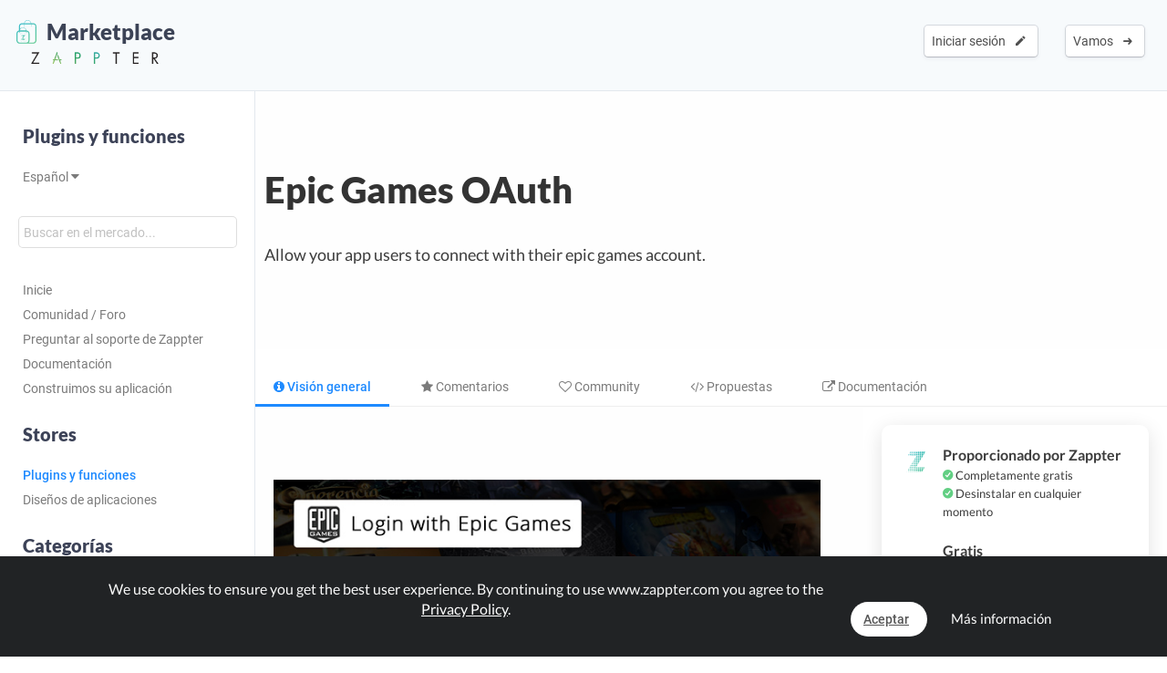

--- FILE ---
content_type: text/html; charset=UTF-8
request_url: https://www.zappter.com/marketplace/es-es/plugins/epic-games-oauth.html?view=
body_size: 9458
content:
<!DOCTYPE html>
<html lang="es">
    <head>

                <meta name="author" content="Zappter AG">
        <meta name="facebook-domain-verification" content="hnir8pq5d11dihfjrjbau1uaomtunt"/>

        <meta name="referrer" content="strict-origin-when-cross-origin">

                <meta name="copyright"
              content="Zappter AG 2026">
                <meta name="generator"
              content="Zappter AG 2026">
                <title>Zappter App Builder - Epic Games OAuth | Zappter Plugins y funciones</title>
        <meta property="og:title" content="Zappter App Builder - Epic Games OAuth | Zappter Plugins y funciones"/>
                <meta name="description" content="Allow your app users to connect with their epic games account.">
        <meta property="og:description" content="Allow your app users to connect with their epic games account."/>
                <meta name="keywords" content="epic auth, social login">
                    <link rel="alternate" hreflang="en" href="https://www.zappter.com/marketplace/en-us/plugins/epic-games-oauth.html">

                        <link rel="alternate" hreflang="de" href="https://www.zappter.com/marketplace/de-ch/plugins/epic-games-oauth.html">

                        <link rel="alternate" hreflang="fr" href="https://www.zappter.com/marketplace/fr-ch/plugins/epic-games-oauth.html">

                        <link rel="alternate" hreflang="it" href="https://www.zappter.com/marketplace/it-it/plugins/epic-games-oauth.html">

                        <link rel="alternate" hreflang="es" href="https://www.zappter.com/marketplace/es-es/plugins/epic-games-oauth.html">

                    <meta property="og:site_name" content="Zappter App Builder - Epic Games OAuth | Zappter Plugins y funciones">
                <meta property="og:url" content="https://www.zappter.com/marketplace/es-es/plugins/epic-games-oauth.html">
                        <meta property="og:image" content="https://firebasestorage.googleapis.com/v0/b/mycz-eu/o/false%2Fuploads%2FT2FFHMzlnzcqst2zwHLiez8DON7oxFvMyn58HKz3-Z-promo_epic-games_jpg.jpg?alt=media&token=85d75eaf-af30-4166-91db-00f336160862">
                <meta property="og:locale" content="es_ES">

                    <meta name="p:domain_verify" content="f06835dffc302731a56b064b05f9fb59"/>
            
                        <meta name="viewport" content="initial-scale=1, maximum-scale=1, user-scalable=no">
                        <meta charset="utf-8">
        <link rel="apple-touch-icon" sizes="180x180" href="/assets/favicon/apple-touch-icon.png">
        <link rel="icon" type="image/png" sizes="32x32" href="/assets/favicon/favicon-32x32.png">
        <link rel="icon" type="image/png" sizes="16x16" href="/assets/favicon/favicon-16x16.png">
        <link rel="manifest" href="/assets/favicon/site.webmanifest">
        <link rel="mask-icon" href="/assets/favicon/safari-pinned-tab.svg" color="#5bbad5">
        <meta name="msapplication-TileColor" content="#da532c">
        <meta name="theme-color" content="#f7fafc">
        <meta name="msapplication-config" content="/assets/favicon/browserconfig.xml">

                    <link rel="stylesheet" data-zapped=1 type="text/css"
                  href="https://cdn1.zappter.com/assets/prod/94d0b94bd3fc96608c630611953fd22a.css?9.1.147"/>             <link rel="stylesheet" data-zapped=1 type="text/css"
                  href="https://cdn2.zappter.com/assets/prod/f06d514174caa399b98bacee89c3dc0c.css?9.1.147"/>             <link rel="stylesheet" data-zapped=1 type="text/css"
                  href="https://cdn3.zappter.com/assets/prod/e7c6c6209b0ef2efd69bf54a7a5d8312.css?9.1.147"/>             <link rel="stylesheet" data-zapped=1 type="text/css"
                  href="https://cdn4.zappter.com/wp-content/themes/connectzone/css/connectzone/website.css?9.1.147"/>             <link rel="stylesheet" data-zapped=1 type="text/css"
                  href="https://cdn5.zappter.com/assets/prod/df83f204913a78fce70ecb4ab0246873.css?9.1.147"/> 
        
        <!--[if lt IE 9]>
        <script src="https://oss.maxcdn.com/libs/html5shiv/3.7.0/html5shiv.js"></script>
        <script src="https://oss.maxcdn.com/libs/respond.js/1.4.2/respond.min.js"></script>
        <![endif]-->
        <style type="text/css" media="screen">
            html {
                margin-top: 0px !important;
            }

            * html body {
                margin-top: 0px !important;
            }
        </style>

                    <script src="https://js.stripe.com/v3/"></script>
            
        
    </head>

    <body>

        
        <div class="zapp-w-header displayNone dark docs-header" style="backgrounda: #2ec69d;">


                <div class="logo">

                    <a href="https://www.zappter.com/marketplace/es-es/">
                        <div class="slogan" >
                            <i class="zapp-icon zapp-icon-marketplace2"></i> Marketplace</span>
                        </div>
                    </a>
                    <a href="https://www.zappter.com/es-es/">
                        <img class="logo" src="/assets/img/logo_txt.png" />
                    </a>

                </div>

                


                        <div class="zapp-w-header-entry col-xs-none fright">
                            <a class="zapp-btn zapp-btn-s" href="/register/es-es/">
                                Vamos</u>                                &nbsp;<i class="ion-arrow-right-c"></i>
                            </a>
                        </div>
                        <div class="zapp-w-header-entry col-xs-none fright">
                            <a class="zapp-btn zapp-btn-s" href="/login/es-es/">
                                Iniciar sesión</u>                                &nbsp;<i class="ion-android-create"></i>
                            </a>
                        </div>

                    



                <div class="zapp-w-header-entry col-md-none col-xs-3">
                    <a class="zapp-btn" onclick="mycz.modules.plugin_store.action.mobileMenu();return false;">
                        <i class="zapp-icon zapp-icon-menu-9 zapp-icon-big button-zappter"></i>
                    </a>
                </div>


        </div>


        
            <div class="zapp-mp-wrapper">

                <div class="zapp-mp-sidebar">
                    

        <div class="zapp-mp-sidebar-mobile-close" onclick="zapp_mp_mobile_close();"><i class="ion-close-round"></i></div>


        <h2 onclick="window.location.href = '/marketplace/';" class="pointer">Plugins y funciones</h2>

        <a href="#" onclick="zapp_mp_lang();return false;" class="">
            Español <i class="ion-arrow-down-b"></i><br><br>
        </a>

        <div class="zapp-mp-searchbar-container ">
            <input type="text" placeholder="Buscar en el mercado..." value="" style=";">
            <a class="zapp-btn button-new-blue"><i class="ion-android-search"></i> Buscar en</a>
        </div>

        <a href="/marketplace/es-es/plugins/" >Inicie</a>

                    <a href="/marketplace/es-es/community/" data-hide-iframe="1" target="_blank">
                Comunidad / Foro            </a>
        
                    <a href="#" onclick="zapp_mp_help();return false;" data-hide-iframe="1">
                Preguntar al soporte de Zappter            </a>
        
                    <a href="/docs/es-es/" target="_blank" data-hide-iframe="1">
                Documentación            </a>
        
                <a href="/we-build-your-app/es-es/" target="_blank" data-hide-iframe="1">
            Construimos su aplicación        </a>
        
        <h2 class="">Stores</h2>

                            <a href="/marketplace/es-es/plugins/" class="active">
                        Plugins y funciones                    </a>

                                    <a href="/marketplace/es-es/app-designs/" class="">
                        Diseños de aplicaciones                    </a>

                                <h2 class="">Categorías</h2>
            
            <a href="/marketplace/es-es/plugins/marketing/" class="">
                Marketing            </a>

        
            <a href="/marketplace/es-es/plugins/ecommerce/" class="">
                E-Commerce            </a>

        
            <a href="/marketplace/es-es/plugins/developer/" class="">
                Developer            </a>

        
            <a href="/marketplace/es-es/plugins/backoffice/" class="">
                Backoffice            </a>

        
            <a href="/marketplace/es-es/plugins/onlinebooking/" class="">
                Online Booking            </a>

        
            <a href="/marketplace/es-es/plugins/content/" class="">
                Content            </a>

        
            <a href="/marketplace/es-es/plugins/ideas/" class="">
                Ideas            </a>

        
            <a href="/marketplace/es-es/plugins/payment-integrations/" class="">
                Payment Integrations            </a>

        
            <a href="/marketplace/es-es/plugins/shop-integrations/" class="">
                Shop Integrations            </a>

        
            <a href="/marketplace/es-es/plugins/storage/" class="">
                Almacenamiento de aplicaciones            </a>

        
            <a href="/marketplace/es-es/plugins/authentication/" class="">
                Autenticación            </a>

        
            <a href="/marketplace/es-es/plugins/form-extensions/" class="">
                Form Extensions            </a>

        
            <a href="/marketplace/es-es/plugins/stores-system/" class="">
                Stores            </a>

        
            <a href="/marketplace/es-es/plugins/games/" class="">
                Juegos            </a>

        
            <a href="/marketplace/es-es/plugins/loading-indicators/" class="">
                Indicadores de carga            </a>

                        <h2 class="">Filtro</h2>
                <a href="/marketplace/es-es/plugins/new/" class="">Recientemente añadido</a>
                <a href="/marketplace/es-es/plugins/popular/" class="">Popular</a>
                <a href="/marketplace/es-es/plugins/bestseller/" class="">Bestseller</a>
                <a href="/marketplace/es-es/plugins/recommended/" class="">Recomienda</a>

            <!--
                    <a href="" class=""></a>
                -->            
        <h2 class="">Construir y escalar</h2>

        
            <a href="/marketplace/es-es/plugins/in-app-purchases-iap.html">
                Compras dentro de la aplicación y suscripciones            </a>

            
            <a href="/marketplace/es-es/plugins/buy-consume.html">
                Buy & Consume            </a>

            
            <a href="/marketplace/es-es/plugins/forum.html">
                Forum            </a>

            
            <a href="/marketplace/es-es/plugins/forms.html">
                Generador de formularios            </a>

            
        <h2 class="">Módulos empresariales</h2>

        
            <a href="/marketplace/es-es/plugins/event-system--drop-in.html">
                Event-System / Drop-In            </a>

            
            <a href="/marketplace/es-es/plugins/online-bookings.html">
                Reservation & Booking System            </a>

            
            <a href="/marketplace/es-es/plugins/chat.html">
                Real-time Chat            </a>

            
            <a href="/marketplace/es-es/plugins/e-commerce.html">
                E-Commerce / Shop            </a>

            
        <h2 class="">Recientemente añadido</h2>

        
            <a href="/marketplace/es-es/plugins/planned-content.html">
                Contenido previsto            </a>

            
            <a href="/marketplace/es-es/plugins/waiting-time-widget.html">
                Widget de tiempo de espera            </a>

            
            <a href="/marketplace/es-es/plugins/pwa-instruction-plugin.html">
                Plugin de instrucciones PWA            </a>

            
            <a href="/marketplace/es-es/plugins/gallery-album-extension.html">
                Extensión del Álbum de Galería            </a>

            
            <a href="/marketplace/es-es/plugins/in-app-purchases-iap.html">
                Compras dentro de la aplicación y suscripciones            </a>

            
            <a href="/marketplace/es-es/plugins/buy-consume.html">
                Buy & Consume            </a>

            
            <a href="/marketplace/es-es/plugins/qr-code-rating-system.html">
                Sistema de clasificación QR-Code            </a>

            
            <a href="/marketplace/es-es/plugins/verified-profile.html">
                Perfil verificado            </a>

            
        <h2 class="">Bestseller</h2>

        
            <a href="/marketplace/es-es/plugins/deepl.html">
                DeepL            </a>

            
            <a href="/marketplace/es-es/plugins/mailchimp.html">
                Mailchimp            </a>

            
            <a href="/marketplace/es-es/plugins/whitelabel-email.html">
                Whitelabel E-Mail            </a>

            
            <a href="/marketplace/es-es/plugins/payrexx.html">
                Payrexx            </a>

            
        <h2 class="">Recomienda</h2>

        
            <a href="/marketplace/es-es/plugins/tags--filters.html">
                Tags & Filters            </a>

            
            <a href="/marketplace/es-es/plugins/social-auth-facebook.html">
                Facebook OAuth            </a>

            
            <a href="/marketplace/es-es/plugins/rating-system.html">
                Rating System            </a>

            
            <a href="/marketplace/es-es/plugins/multilingual-app.html">
                Multilingual App            </a>

            
            <a href="/marketplace/es-es/plugins/crm-my-customers.html">
                Zappter CRM - My Customers            </a>

            
            <a href="/marketplace/es-es/plugins/request-system.html">
                Request System            </a>

            
            <a href="/marketplace/es-es/plugins/push-notifications.html">
                Push-Notifications            </a>

            
        <h2 class="">Popular</h2>

        
            <a href="/marketplace/es-es/plugins/shoping-cart-comment-feature.html">
                Función de comentarios en la cesta de la compra            </a>

            
            <a href="/marketplace/es-es/plugins/voucher-system.html">
                Voucher System            </a>

            
            <a href="/marketplace/es-es/plugins/contact-form.html">
                Contact Form            </a>

            
            <a href="/marketplace/es-es/plugins/loyalty-points.html">
                Loyalty Points            </a>

            
                        </div>

                <div class="zapp-mp-main">
                    <div class="zapp-mp-sidebar-mobile" onclick="zapp_mp_mobile();"><i class="ion-arrow-left-c"></i> Marketplace</div>

                    
                        <div class="zapp-marketplace-title ">

                            <div class="zapp-mp-container">

                                <div class="zapp-mp-home-container">

                                    
                                                <div class="col-md-9 col-xs-12">
                                                    <h1>
                                                        Epic Games OAuth                                                    </h1>
                                                    <h2>
                                                        Allow your app users to connect with their epic games account.                                                    </h2>
                                                </div>
                                                <div class="col-md-3 col-xs-none">
                                                                                                    </div>

                                            


                                </div>

                            </div>

                        </div>

                        
                    
        <div class="zapp-marketplace-container">

            <div class="zapp-mp-center-container">

                <div class="zapp-mp-iframe-back-container zapp-block"></div>

                
        <div class="zapp-mp-center-container">

            <div class="zapp-block" style="margin-top:30px;display:none">
                <a class="zapp-btn back-button" href="#" onclick="window.history.back();">
                    <i class="ion-android-arrow-back"></i>Atrás                </a>
            </div>

            <div class="zapp-mp-plugin-head">

                                    <div class="zapp-mp-plugin-head-entry overview active">
                        <a class="zapp-btn" href="/marketplace/es-es/plugins/epic-games-oauth.html?view=&utm_ab=abt-sba-2"><i class="fa fa-info-circle"></i> Visión general</a>
                    </div>

                    

                <div class="zapp-mp-plugin-head-entry mobile">
                </div>



                
                    <div class="zapp-mp-plugin-head-entry ratings ">
                        <a class="zapp-btn" href="/marketplace/es-es/plugins/epic-games-oauth.html?view=ratings&utm_ab=abt-sba-2"><i class="fa fa-star"></i> Comentarios</a>
                        <span class="badge" data-value="0">0</span>
                    </div>

                    
                
                    <div class="zapp-mp-plugin-head-entry comments ">
                        <a class="zapp-btn" href="/marketplace/es-es/plugins/epic-games-oauth.html?view=comments&utm_ab=abt-sba-2"><i class="fa fa-heart-o"></i> Community</a>
                        <span class="badge" data-value="0">0</span>
                    </div>

                    

                
                    <div class="zapp-mp-plugin-head-entry suggestions ">
                        <a class="zapp-btn" href="/marketplace/es-es/plugins/epic-games-oauth.html?view=suggestions&utm_ab=abt-sba-2"><i class="fa fa-code"></i> Propuestas</a>
                        <span class="badge" data-value="0">0</span>
                    </div>

                    
                
                    <div class="zapp-mp-plugin-head-entry docs fright ">
                        <a class="zapp-btn" target="_blank" href="/docs/es-es/epic-games-oauth.html"><i class="fa fa-external-link"></i> Documentación</a>
                    </div>

                    
               <!-- 
                    <div class="zapp-mp-plugin-head-entry tasks " data-title=''>
                        <a class="zapp-btn no-title" href=""><i
                                    class="zapp-icon zapp-icon-code"></i> </a>
                        <span class="badge"
                              data-value=""></span>
                    </div>


                    -->

                <!--

                    <div class="zapp-mp-plugin-head-entry versions " data-title=''>
                        <a class="zapp-btn no-title" href=""><i
                                    class="zapp-icon zapp-icon-schedule"></i><strong></strong></a>
                    </div>

                    -->

            </div>

        </div>

        
                    <script>window.$pluginId = 847</script>
                    <script>window.$plugin_identifier = "social_auth_epicgames"</script>
                    <script>window.$docsLink = "/marketplace/es-es/plugins/epic-games-oauth.html?view=docs"</script>
                    <script>window.$helpCenterLink = "/docs/es-es/epic-games-oauth.html"</script>
                    <script>window.$livePreview = "{\"link\":\"\",\"station\":\"\",\"pass\":\"\",\"stationDash\":\"\"}";</script>

                
                

                    <div class="col-md-8 col-xs-12 pager-container">

                        <div class="zapp-marketplace-title">

                            <div class="zapp-marketplace-title-text">
                                
                                    
                            </div>

                            
        <div class="zapp-mp-details">

            
        <div class="zapp-mp-feature-graphic">

                            <img src="https://firebasestorage.googleapis.com/v0/b/mycz-eu/o/false%2Fuploads%2FT2FFHMzlnzcqst2zwHLiez8DON7oxFvMyn58HKz3-Z-promo_epic-games_jpg.jpg?alt=media&token=85d75eaf-af30-4166-91db-00f336160862"/>
                
        </div>

        
                        <div class="zapp-mp-no-details">

                            Todavía no se han añadido textos detallados para este plugin. Echa un vistazo a la documentación si quieres saber más.
                            <br><br>

                                                                    <a class="zapp-btn zapp-btn-new button-new-blue" href="/docs/es-es/epic-games-oauth.html" target="_blank">Documentación <i class="ion-android-arrow-forward"></i></a>

                                    
                        </div>

                    
        </div>

        <div class="zapp-mp-details col-xs-none">

            
        </div>

        
                        </div>

                    </div>

                    <div class="col-md-4 col-xs-12 zapp-mp-right-sidebar">

                        <div class="zapp-mp-pricing zapp-mp-right-block">
                            <i class="zapp-icon zapp-icon zapp-icon-mascot button-zappter"></i>
                            <div class="zapp-mp-right-content">

                                                                            Proporcionado por Zappter                                            <span class="fw-400 zapp-block f-13">
                                                <i class="ion-checkmark-circled error-green"></i> Completamente gratis<br>
                                                <i class="ion-checkmark-circled error-green"></i> Desinstalar en cualquier momento                                                <br><br>
                                            </span>
                                                                        
                <div class="zapp-marketplace-monthly no-orig">
                    Gratis                </div>

                                        </div>
                                                        <a class="zapp-btn button-cronjob disabled" data-plugin-btn="1" onclick="mycz.modules.plugin_store.action.add(847); return false;" href="#!"><i class="zapp-icon zapp-icon-download"></i> Gratis</a>                        </div>


                        
                        
                            <div class="zapp-mp-sales zapp-mp-right-block">
                                <i class="zapp-icon zapp-icon-download button-new-blue"></i>
                                <div class="zapp-mp-right-content">
                                    36094 Descargas                                    <span class="fw-400 zapp-block f-13">
                                        <i class="ion-android-done"></i> Desarrollado por Zappter<br>
                                        <i class="ion-android-done"></i> Instrucciones detalladas disponibles<br>
                                        <i class="ion-android-done"></i> Adaptable a sus necesidades                                        <br><br>
                                    </span>
                                </div>
                            </div>

                            
                        

                        
                            <div class="zapp-mp-sales zapp-mp-right-block o-hidden">
                                <i class="zapp-icon zapp-icon-docs button-new-blue"></i>
                                <div class="zapp-mp-right-content">
                                    Documentación                                        <span class="fw-400 zapp-block f-13">
                                            Documentos y tutoriales disponibles                                        </span>
                                </div>

                                                                    <a class="zapp-btn button-new-blue" target="_blank" href="/docs/es-es/epic-games-oauth.html"><i class="zapp-icon zapp-icon-docs"></i> Documentación </a>
                                    
                            </div>

                            
                        
                            <div class="zapp-mp-sales zapp-mp-right-block o-hidden">
                                <i class="zapp-icon zapp-icon-community alert-zapp-1"></i>
                                <div class="zapp-mp-right-content">
                                    0 Comentarios<div class="discount-ribbon fw-600 lato alert-zapp-1 reverted">Nuevo</div>
                                    <span class="fw-400 zapp-block f-13">
                                        Haga su pregunta en la comunidad                                    </span>
                                </div>

                                                                    <a class="zapp-btn alert-zapp-1" href="/marketplace/es-es/plugins/epic-games-oauth.html?view=comments&utm_ab=abt-sba-2">
                                        <i class="zapp-icon zapp-icon-question"></i> Comunidad / Foro                                    </a>
                                    
                            </div>

                            


                        

                    </div>

                    <div class="col-md-12 col-xs-12">

                        
                    </div>

                                </div>

        </div>

        
                                    </div>
            </div>


            

        
        <section class="" id="footer-section">

            <div class="zapp-center-container">

                <!--<div class="col-lg-12 col-xs-none">
                    <a href="//">
                        <img src="/assets/img/logo_b.png" class="no-box-shadow w-100 pos-relative" style="max-width: 150px;left:2px"><br><br><br>
                    </a>
                </div>-->


                <div class="col-lg-12 col-xs-12">

                    <div class="col-lg-3 col-md-3 col-xs-6 col-sm-3 ">
                        <div >
                            <strong>Zappter AG</strong><br>
                            Albulastrasse 57<br>
                            8048 Zürich<br>
                            Switzerland<br><br>

                        </div>

                        <strong>Contacto</strong>
                        <a class="" href="#!" onclick="zappter_contact();">Contacto</a>

                        <strong>Idiomas</strong>


                                                        <a class="" href="https://www.zappter.com/marketplace/en-us/plugins/epic-games-oauth.html">Inglés</a>
                                                            <a class="" href="https://www.zappter.com/marketplace/de-ch/plugins/epic-games-oauth.html">Alemán</a>
                                                            <a class="" href="https://www.zappter.com/marketplace/fr-ch/plugins/epic-games-oauth.html">Francés</a>
                                                            <a class="" href="https://www.zappter.com/marketplace/it-it/plugins/epic-games-oauth.html">Italiano</a>
                                                            <a class="" href="https://www.zappter.com/marketplace/es-es/plugins/epic-games-oauth.html">Español</a>
                            
                    </div>

                    <div class="col-lg-3 col-md-3 col-xs-6 col-sm-3">

                        
                                    <strong>Products & Services</strong>

                                    <a class="zappter-app-t" href="/no-code-app-builder/es-es/" title="Zappter App Builder">Zappter <b>App Builder</b></a>
                                    <a class="zappter-systems-t" target="_blank" href="https://www.zappter-systems.com/es-es/" title="Zappter Systems">Zappter <b>Systems</b></a>

                                
                         


                    </div>

                    <div class="col-lg-3 col-md-3 col-xs-6 col-sm-3">

                        <strong>Empresa</strong>

                        
                                    <a class="" href="/z/es-es/career/">Carreras y trabajos</a>

                                
                        <a class="" href="/z/es-es/press-materials/">Material de prensa</a>

                        <strong>legal</strong>
                        <a class="" href="/z/es-es/terms/">Políticas</a>
                        <a class="" href="/z/es-es/legal/">Impresión</a>
                        <a class="" href="/z/es-es/privacy/">Política de privacidad</a>


                        <strong>Partner</strong>
                        <a class="" href="https://www.sunrise.ch" rel="nofollow">Sunrise Communications AG</a>
                        <a class="" href="https://www.cablegroup.tv" rel="nofollow">Cablegroup AG</a>
                        <a class="" href="https://www.bexio.ch" rel="nofollow">Bexio AG</a>

                    </div>

                    <div class="col-lg-3 col-md-3 col-xs-12 col-sm-3">

                        <div class="col-md-12 col-xs-6">

                            <strong>Links</strong>

                                                            <a class="" href="/register/es-es/">Registro</a>
                                
                                                            <a class="" href="/login/es-es/">Iniciar sesión</a>
                                

                            
                            <a class="" href="/marketplace/es-es/" title="Marketplace">Marketplace</a>

                            
                                <a class="" href="/blog/es-es/" title="Blog">Blog</a>
                                <a class="" href="/z/es-es/news/" title="News">News</a>

                                                            <a class="" href="/sitemap.xml">Sitemap</a>
                        </div>

                        <div class="col-md-12 col-xs-6">
                            <strong>Ayuda</strong>
                            <a class="" href="/docs/es-es/" target="_blank">Help Center</a>
                            <a class="" href="/marketplace/es-es/community/">Community</a>
                            <a class="" href="/faq/es-es/">Preguntas y respuestas</a>
                            <a class="" href="#!" onclick="zappter_contact();">Contacto</a>
                        </div>

                    </div>

                </div>
                <div class="col-lg-12 col-xs-12">
                    <div class="block w-100 fleft p-20"></div>
                    <h3 class="quicksand p-10 built-with" style="">Built with <i class="ion-ios-heart error-red"></i> in Switzerland.</h3>
                    <a class="p-10 w-auto copyright" href="/z/es-es/legal/">&copy; Zappter</a>
                    <br><br>
                    <a href="https://www.facebook.com/zappterofficial" target="_blank" aria-label="Visit Zappter on Facebook" class="inline-block w-auto p-10"><i class="fa fa-facebook-official button-f-dark f-30"></i></a>
                    <a href="https://www.instagram.com/zappter_official/" target="_blank" aria-label="Visit Zappter on Instagram" class="inline-block w-auto p-10"><i class="fa fa-instagram button-f-dark f-30"></i></a>
                    <a href="https://twitter.com/zappter" target="_blank" aria-label="Visit Zappter on Twitter" class="inline-block w-auto p-10"><i class="fa fa-twitter button-f-dark f-30"></i></a>
                    <a href="https://www.youtube.com/channel/UC2HRYBgPy8zl6fAsQmjb7OQ" target="_blank" aria-label="Visit Zappter on Youtube"  class="inline-block w-auto p-10"><i class="fa fa-youtube-play button-f-dark f-30"></i></a>
                    <a href="https://www.pinterest.ch/zappter_official/" target="_blank" aria-label="Visit Zappter on Pinterest" class="inline-block w-auto p-10"><i class="fa fa-pinterest button-f-dark f-30"></i></a>
                    <a href="https://ch.linkedin.com/company/zappter" target="_blank" aria-label="Visit Zappter on LinkedIn" class="inline-block w-auto p-10"><i class="fa fa-linkedin-square button-f-dark f-30"></i></a>
                </div>
            </div>
        </section>

        </div>
            <script type="text/javascript" data-zapped=1
                    src="https://cdn6.zappter.com/assets/prod/1261c6ac27d02b14a8f637fd213a64f0.js?9.1.147"></script>             <script type="text/javascript" data-zapped=1
                    src="https://cdn1.zappter.com/assets/prod/3cdb3dd0574f0bc42c838e207ded4940.js?9.1.147"></script>             <script type="text/javascript" data-zapped=1
                    src="https://cdn2.zappter.com/assets/prod/dab3879d140af7b10939903a88f012a8.js?9.1.147"></script>             <script type="text/javascript" data-zapped=1
                    src="https://cdn3.zappter.com/assets/prod/959ff9deaaf469d831910cf573275d92.js?9.1.147"></script>             <script type="text/javascript" data-zapped=1
                    src="https://cdn4.zappter.com/assets/prod/b813b9b154b69482342ccbfed9ccd368.js?9.1.147"></script>             <script type="text/javascript" data-zapped=1
                    src="https://cdn5.zappter.com/assets/prod/7b68836da10263a2cf6ef89c8153a5ca.js?9.1.147"></script>             <script type="text/javascript" data-zapped=1
                    src="https://cdn6.zappter.com/assets/prod/2f6a7feecef4523a61577c2618d3ceaf.js?9.1.147"></script>             <script type="text/javascript" data-zapped=1
                    src="https://cdn1.zappter.com/assets/prod/4a2f532f6af446f9acff84c3a6795efb.js?9.1.147"></script>             <script type="text/javascript" data-zapped=1
                    src="https://cdn2.zappter.com/assets/prod/d253fe28af822f85d8fe17232199741f.js?9.1.147"></script>             <script type="text/javascript" data-zapped=1
                    src="https://cdn3.zappter.com/assets/prod/de4f1ea3e8692fbd4f49acf244c03c6a.js?9.1.147"></script>             <script type="text/javascript" data-zapped=1
                    src="https://cdn4.zappter.com/assets/prod/0ffddf5fd8b1fa35c86d13b6f5005a1b.js?9.1.147"></script>             <script type="text/javascript" data-zapped=1
                    src="https://cdn5.zappter.com/assets/prod/b6ebe6aac5254b9a312180b61305020d.js?9.1.147"></script>             <script type="text/javascript" data-zapped=1
                    src="https://cdn6.zappter.com/assets/prod/c40c5b691c67a6a63a9ea47185a3a910.js?9.1.147"></script>             <script type="text/javascript" data-zapped=1
                    src="https://cdn1.zappter.com/assets/prod/67715113a857378599d6b58aad349da6.js?9.1.147"></script>             <script type="text/javascript" data-zapped=1
                    src="https://cdn2.zappter.com/assets/prod/0ee09a96905c6236e2788aa6c7d33717.js?9.1.147"></script>             <script type="text/javascript" data-zapped=1
                    src="https://cdn3.zappter.com/assets/prod/efaa2b46a4a556da744bc2ba00e2978d.js?9.1.147"></script>             <script type="text/javascript" data-zapped=1
                    src="https://cdn4.zappter.com/assets/prod/ce6b3cd5933815169630a23c5e43a499.js?9.1.147"></script>             <script type="text/javascript" data-zapped=1
                    src="https://cdn5.zappter.com/assets/prod/207ac97f64ecae14e4af1236fb289fb2.js?9.1.147"></script>             <script type="text/javascript" data-zapped=1
                    src="https://cdn6.zappter.com/assets/prod/473267741804dd7af9a55ecd96e3bc9d.js?9.1.147"></script>             <script type="text/javascript" data-zapped=1
                    src="https://cdn1.zappter.com/assets/prod/b96dec5cdb1c2b8f10c5cb8b3e9a2e39.js?9.1.147"></script>             <script type="text/javascript" data-zapped=1
                    src="https://cdn2.zappter.com/assets/prod/444bd6e6f159cef77e68d9e4f9c908f3.js?9.1.147"></script>             <!-- Global site tag (gtag.js) - Google Analytics -->
            <script async src="https://www.googletagmanager.com/gtag/js?id=G-D01Z72WNCS"></script>
            <script>
                window.dataLayer = window.dataLayer || [];
                function gtag(){window.dataLayer.push(arguments);}
                gtag('js', new Date());

                gtag('config', 'G-D01Z72WNCS');
            </script>
                            <script>
                    (function(h,o,t,j,a,r){
                        h.hj = h.hj || function(){
                            (h.hj.q = h.hj.q || []).push(arguments)
                        };
                        h._hjSettings = {hjid:1116163,hjsv: 6};
                        a = o.getElementsByTagName('head')[0];
                        r = o.createElement('script');
                        r.async = 1;
                        r.src = t + h._hjSettings.hjid + j + h._hjSettings.hjsv;
                        a.appendChild(r);
                    })(window,document,'https://static.hotjar.com/c/hotjar-','.js?sv=');
                </script>
                        <script type="text/javascript">
            window.UserToken = false;window.$bestCurrency = "usd";window.DEV = false;window.UAT = false;window.$usermeta = [];window.$Subscriptions = [];window.$SubscriptionStatus = false;window.$mySubscription = false;window.$FailedPayments = false;window.$TrialEnded = false;window.$PausedPlugins = false;window.$myPlugins = [];window.$wbyaPrice = 4990;window.$wbyaClass = "button-wbya";window.$wbyaAppTypes = {"E-Commerce":{"icon":"zapp-icon zapp-icon-bag-pay","title":"Comercio electr\u00f3nico \/ Tienda online","text":"Tengo una tienda online y\/o quiero una app para vender productos y servicios."},"Booking-App":{"icon":"zapp-icon zapp-icon-calendar","title":"Reserva de citas","text":"Me gustar\u00eda ofrecer reservas como masajes, alquiler de coches, tratamientos u otros."},"Event-App":{"icon":"zapp-icon zapp-icon-calendar-star","title":"Eventos, Venta de entradas","text":"Me gustar\u00eda vender entradas y eventos en mi aplicaci\u00f3n."},"Course-App":{"icon":"zapp-icon zapp-icon-yoga","title":"Cursos, actividades deportivas","text":"Me gustar\u00eda ofrecer clases, como yoga, Zumba o algo similar."},"Request-App":{"icon":"zapp-icon zapp-icon-requests","title":"Sistema de solicitud","text":"Proporciono productos o servicios que pueden ser solicitados."},"Company-App":{"icon":"zapp-icon zapp-icon-company","title":"Perfil de la empresa","text":"Me gustar\u00eda ofrecer informaci\u00f3n sobre mi empresa, incluyendo medios de comunicaci\u00f3n, noticias y m\u00e1s."},"Services-App":{"icon":"zapp-icon zapp-icon-crm-2","title":"Servicios","text":"Ofrezco servicios que se pueden solicitar o reservar directamente."},"Restaurant-App":{"icon":"zapp-icon zapp-icon-ingredient-group","title":"Restaurante y gastronom\u00eda","text":"Me gustar\u00eda ofrecer reservas, hacer pedidos en el restaurante y ofrecer comida para llevar o entregar."},"Hotel-App":{"icon":"zapp-icon zapp-icon-bed","title":"Aplicaci\u00f3n de hotel","text":"Tengo un hotel y me gustar\u00eda ofrecer servicio de habitaciones, tratamientos de spa y m\u00e1s."},"Club-App":{"icon":"zapp-icon zapp-icon-party","title":"App del Club","text":"Tengo un club y quiero vender entradas y ofrecer reservas de salas."},"Stamps-App":{"icon":"zapp-icon zapp-icon-stamp","title":"Tarjeta de sellos \/ Fidelidad","text":"Quiero una tarjeta de sellos digital en la que mis clientes puedan acumular puntos."},"Blog-App":{"icon":"zapp-icon zapp-icon-align-left","title":"Blog","text":"Tengo un blog y ahora quiero una aplicaci\u00f3n."},"Influencer-App":{"icon":"zapp-icon zapp-icon-playlist","title":"Influencer","text":"Soy un influencer y quiero mapear mi contenido en mi app."},"Youtube":{"icon":"zapp-icon zapp-icon-movie","title":"Canal de Youtube","text":"Quiero mostrar mi contenido de Youtube en mi aplicaci\u00f3n."},"Gamer-App":{"icon":"zapp-icon zapp-icon-gamer","title":"Streamer","text":"Soy un gamer y streamer y quiero hacer un skyrocket con mi propia aplicaci\u00f3n."},"Fitness-App":{"icon":"zapp-icon zapp-icon-fitness","title":"Fitness","text":"Quiero una aplicaci\u00f3n de fitness (entrenamientos, v\u00eddeos, contenidos, retos)."},"Beauty-App":{"icon":"zapp-icon zapp-icon-resources","title":"Belleza y cuidado","text":"Trabajo en el campo de la belleza (sal\u00f3n de u\u00f1as, cosm\u00e9ticos y similares)."},"Coiffeur-App":{"icon":"zapp-icon zapp-icon-cut","title":"Aplicaci\u00f3n para peluqueros","text":"Me gustar\u00eda ofrecer reservas de citas y la venta de mis productos."},"Society-App":{"icon":"zapp-icon zapp-icon-society","title":"Sociedad","text":"Tengo una sociedad\/club y ahora quiero una aplicaci\u00f3n para ella."},"Education-App":{"icon":"zapp-icon zapp-icon-education","title":"Educaci\u00f3n","text":"Quiero una aplicaci\u00f3n para mi escuela, cursos en l\u00ednea o algo as\u00ed."},"others":{"icon":"zapp-icon zapp-icon-bulb","title":"Otros","text":"Tengo un plan diferente o mi aplicaci\u00f3n deseada no est\u00e1 en la lista."}};window.$wbyaFontClass = "color-wbya";window.$wbyaOriginalPrice = 9980;window.$wbyaDiscount = "50%";window.$wbyaEndDate = "31.5.2023";window.$STORE = "zappter";window.$isLoggedIn = false;window.page = "marketplace";window.$isSupporter = 1;window.$baseLink = "\/marketplace\/es-es\/plugins\/";window.$Links = {"privacy-policy":"https:\/\/www.zappter.com\/z\/en-us\/privacy\/","station":"https:\/\/station.zappter.com"};window.$DOMAIN = "www.zappter.com";window.domain_fqdn = "zappter.eu1.myconnectzone.com";window.$billStatus = false;window.$AvailableLanguages = ["en-us","de-ch","fr-ch","it-it","es-es"];window.$AvailableCurrencies = ["USD","CHF","EUR","GBP"];window.$localeLanguage = "es-es";window.isPowered = 0;window.$ZAPPIN_CURRENCIES = ["USD","CHF","EUR","GBP"];window.$Products = null;window.currency = null;window.$ZAPPIN_CURRENCY = "usd";window.allow_register = 1;window.register_only_with_key = 0;window.$RegisterPhoneAuth = 1;window.has_website = 1;window.no_marketplace = 0;window.no_docs = 0;window.dark_mode_no_invert = 0;window.$logo = false;window.$REFERER = null;window.company_name = "Zappter";window.login_background = "#fff";window.register_background = "linear-gradient(50deg, #2dcf8c,#2DAECF)";window.$has_templates = true;window.fqdn = false;window.CSS_JS_VERSION = "9.1.147";window.$StorageSize = 0;window.$isPlatformPage = true;window.$FireFoxPerfectScrollbarSites = ["hotelgroup","customize","website-builder","zappter-flow","zappter-engine","czadmin","myaccount"];window.$currentPage = "marketplace";window.$lotties = [{"style":"left:-100px;top:100px;","src":"1.json"},{"style":"left:-100px;top:100px;","src":"2.json"},{"style":"left:-100px;top:100px;","src":"3.json"}];window.oAuth = {"google":{"icon":"zapp-cicon zapp-cicon-google","backend-icon":"zapp-cicon zapp-cicon-google","title":"Google","background":"#fff","fontColor":"#333","id":"972040434853-h4ctekvm3mvi84n3c34k7u5v9e25qjur.apps.googleusercontent.com","type":"regular","dialogUrl":"https:\/\/accounts.google.com\/o\/oauth2\/auth?scope=https:\/\/www.googleapis.com\/auth\/userinfo.email%20https:\/\/www.googleapis.com\/auth\/userinfo.profile&response_type=code"},"bexio":{"icon":"zapp-cicon zapp-cicon-bexio","backend-icon":"zapp-cicon zapp-cicon-bexio","title":"Bexio","background":"#0f2e3b","fontColor":"#fff","type":"openid"},"github":{"icon":"ion-social-github","backend-icon":"zapp-cicon zapp-cicon-github","title":"GitHub","background":"#000","fontColor":"#fff","id":"Iv1.f359e77ce8ef68a7","type":"regular","dialogUrl":"https:\/\/github.com\/login\/oauth\/authorize?scope=user:email&response_type=code","loginOnly":true},"github_reg":{"icon":"ion-social-github","backend-icon":"zapp-cicon zapp-cicon-github","title":"GitHub","background":"#000","fontColor":"#fff","id":"Iv1.28103f0dc92b0d1f","type":"regular","dialogUrl":"https:\/\/github.com\/login\/oauth\/authorize?scope=user:email&response_type=code","registerOnly":true},"azure":{"icon":"zapp-cicon zapp-cicon-azure","backend-icon":"zapp-cicon zapp-cicon-azure","title":"Azure","background":"#fff","fontColor":"#000","id":"fe4c5458-96d6-4935-b23f-6128abe5cc65","type":"regular","dialogUrl":"https:\/\/login.microsoftonline.com\/common\/oauth2\/v2.0\/authorize?scope=user.read+openid+profile+email&response_type=code","loginOnly":true}};window.login_circles = false;window.$ST = "Dnmw3mGwR76xijfMmZSt2UYtmjSeCEiAbVnC79xA";window.station = false;window.$PlatformErrors = null;window.$ZappNonce = [];window.$myAppsAllowed = true;        </script>


                        <script type="text/javascript"
                        src="/assets/prod/es.js?9.1.147"></script> 
            <script type="text/javascript" src="/platform/js/lib/tinymce/tinymce.min.js"></script>

            

</body>
</html>        <script type="text/javascript">window.$currentStore = "plugins"</script>
        <script type="text/javascript">window.$theItem = "El plugin"</script>
        <script type="text/javascript">window.$singleItem = "Plugin"</script>
        <script type="text/javascript">window.$thisItem = "este plugin"</script>
    </body>
</html>

    <?php

--- FILE ---
content_type: text/css
request_url: https://cdn4.zappter.com/wp-content/themes/connectzone/css/connectzone/website.css?9.1.147
body_size: 13266
content:

/**
 * Website / Static Pages CSS File
 */

body {
    font-family: 'Lato'!important;
    font-weight: 400;
    background: #fff;
    font-size: 17px;
    line-height: 1.6;
}

body main {
    position: relative;
}

body main.home.p {
    padding-bottom:150px;
    float: left;
    width: 100%;
}

body main.home .row,
.zapp-blog-container .row{
    -webkit-box-pack: center;
    -webkit-justify-content: center;
    -ms-flex-pack: center;
    justify-content: center;
    -webkit-box-align: center;
    -webkit-align-items: center;
    -ms-flex-align: center;
    align-items: center;
    padding: 0;
}

.row {
    padding-top:100px;
    padding-bottom:100px;
}

body main.static {
    max-width: 1280px;
    margin: 0 auto;
    padding-top: 100px;
}

/*   Scroll Bar   */
body::-webkit-scrollbar{
    width: 7px!important;
}

h1,h2 {
    text-align: left;
    font-family:'Lato';
    font-weight: 600;
    line-height:1.4;
}

html body h1{
    font-size: 60px;
    line-height: 1.4;
}

html body h1.display-1 {
    -webkit-transition: color 1500ms;
    -moz-transition: color 1500ms;
    -ms-transition: color 1500ms;
    -o-transition: color 1500ms;
    transition: color 1500ms;
    overflow: visible;
    font-weight: 600;
    color: #fff;
}

h1.display-1 span {
    font-weight: 600;
    font-size:2.6vw;
    font-family: 'Lato';
}

h1.display-1 span.next {
    font-size:3.0vw;
    font-family: 'Open Sans';
    font-weight: 600;
}

h1.display-1 span.last {
    font-size:4.0vw;
    position: relative;
    font-weight: 600;
}

h1.main-h1,
h2.main-h1 {
    /* line-height: 1.9; */
    font-size: 60px;
    text-align: left;
    margin-top: 60px;
}

h1.main-h1.no-m-top {
    margin-top:0;
}

h2.main-h1 {
    margin-bottom:0;
    opacity: 0.7;
    font-size: 50px;
}

h1.main-h1 strong {
    /* font-family: 'Avenir'; */
    font-weight: 800;
    position: relative;
    background: rgba(0,0,0,0.3);
    padding: 0px 0 7px;
    /* font-size: 49px; */
    border-radius: 0px;
    /* font-size: 50px; */
    color: var(--color-red);
}

h1.main-h1 strong > span:first-child {
    margin-left:10px;
}

h1.main-h1 strong > span:last-child{
    margin-right:10px;
}

h1.main-h1 strong::after{
    content:" ";
    width: calc(100%);
    height: 4px;
    background: #74CC9D;
    transform: rotate(0deg);
    position: absolute;
    bottom: -7px;
    left: 0;
    /* border-radius: 100%; */
    opacity: 0;
}

h1.main-h1 strong::before{
    content:" ";
    display:none;
    width:100%;
    height:3px;
    background:#ffac00;
    transform:rotate(3deg);
    position: absolute;
    top: 5px;
    left: 0;
}

h1.main-h1.small {
    font-size: 40px;
}

h1.main-h1 span {

}

h1.main-h1 span.button-core{
    font-weight: 800;
}

h1.main-h1 span b {
    font-weight:800;
}

h2 {
    font-size: 45px;
    margin-bottom: 15px;
    line-height: 1.4;
    overflow: visible;
    font-weight: 800;
}

section h2 line {

}
section h2 line{
    content: " ";
    width: 50px;
    display: inline-block;
    height: 5px;
    background: red;
    clear: right;
}


h2.title {
    font-size: 40px;
}

h3 {
    text-align: left;
    font-size: 18px;
    font-weight: 600;
    color: var(--color-black-third);
    margin-top: 30px;
}

h4 {
    font-size:20px;
}

p {
    font-size: 17px;
    color: #5a5a5a;
    margin: 30px 0;
}

p.main-p {
    max-width: 700px;
    margin: 50px 0 70px;
    text-align: left;
    font-size: 23px;
    display: block;
}

p.main-p b {
    color: var(--color-red);
}

.text-center > p.main-p {
    display:inline-block;
    max-width: 800px;
}

@media (max-width: 575px) {
    p.main-p {
        font-size: 17px;
    }

}

/*  Text Gradient */
h2.gradient-text {
    color: var(--color-main);
    background-image: var(--color-gradient);
    -webkit-background-clip: text;
    background-clip: text;
    -webkit-text-fill-color: transparent;
}

h1:not(.default-h1) {
    /*color: #52757f;*/
    /* color: #fff; */
    font-weight: 800;
    /* font-family: 'Poppins'; */
}

@media (min-width:2000px){

    html body h1{
        font-size:60px;
    }

}

section .zapp-btn,
.z-main-container .zapp-btn {
    border-radius: 12px;
    font-size: 16px;
    padding: 11px 30px;
    box-shadow: var(--j-shadow);
    font-weight: 600;
    margin-right: 10px;
}

/* Section */
section {
    background-color:#fff;
    position: relative;
    /* overflow: hidden; */
    padding:90px 0;
    display: block;
    width:100%;
    float: left;
}

section.dark,
section.dark p{
    color: #fff!important;
}

section.dark-new {
    background:linear-gradient(135deg, #0e1d24, #11252d)!important;
}
section.dark-gradient {
    /* background: linear-gradient(135deg, #151515 50%, #151515 50%);!important;*/
    background: #151515;
}

section.dark1 {
    background:var(--color-dark-web1);
}

section.dark2 {
    background:var(--color-dark-web2);
}

section.dark4{
    background:var(--color-dark-web3);
}

section.dark3{
    background:#f8f8f8;
}

section.light {
    background: #F8F8F8;
}

section.power {
    background: red;
}

.section-title {
    line-height: 1.6;
    padding-left:20px;
    margin-bottom: 20px;
    float:left;
}

.section-title p {
    font-weight: 400;
    margin:40px auto 52px;
    text-align: left;
}

@media (max-width: 1530px) {

    section {
        padding:20px;
    }

}


.section-title h3 {
    margin-left:-20px;
    padding:10px 0px;
    font-family: 'Source Sans Pro',sans-serif;
    font-weight: 400;
    color: #929292;
}

/* Vids */

.section-vid iframe {
    width:100%!important;
    height:100%!important;
}

.section-vid {
    height:422px;
    width:100%;
    top:0px;
    left:0px;
    display: block;
    float: left;
}

.section-vid:not([data-loaded="1"]){
    background:#f3f3f3;
}

.section-vid.chrome-bg::after {
    content: " ";
    position: absolute;
    width: calc(100% + 6px);
    height: 50px;
    top: -26px;
    left: -4px;
    background-image:url("/assets/img/chrome-bg.png");
    background-repeat: no-repeat;
    background-size: 100%;
}

.section-vid.chrome-bg {
    margin-top: 25px;
}

section#hero.colored:not(.no-min-height) {
    height: 100vh;
    max-height: 950px;
    /* overflow: hidden; */
}
section#hero.colored p,
section#hero.colored h4,
section#hero.colored .main-h1{
    color:#fff;
}

section#hero.colored a.zapp-btn {
    padding:10px 60px;
}

section#hero.colored h4 {
    margin:40px 0 20px;
    font-size:15px;
    font-weight:600;
    opacity:0.9;
}


/* Zapp-Header Modifications for Website */

#zapp-header.website-header img {
    width:auto;
}

#zapp-header.website-header div.zapp-header-logo {
    height:auto;
    padding:30px;
}

#zapp-header.website-header div.zapp-header-logo img {
    max-height:150px!important;
}

#zapp-header,
#zapp-header * {
    /* -webkit-transition: all 300ms; */
    -moz-transition: all 300ms;
    -ms-transition: all 300ms;
    -o-transition: all 300ms;
    transition: all 150ms;
    font-weight:600!important;
}

#zapp-header *:not([data-toggle-on]){
    -webkit-transition: all 0s;
    -moz-transition: all 0s;
    -ms-transition: all 0s;
    -o-transition: all 0s;
    transition: all 0s;
}

#zapp-header div.zapp-header-logo {
    padding:10px;
}


/* Footer */

#footer-section [class*="col-"] {
    padding:0px;
}

#footer-section h4.built-with,
#footer-section h3.built-with,
#footer-section .copyright {
    padding-left:0!important;
}

@media (max-width: 1225px) {

    section {
        padding: 30px 20px;
    }

}



/* Small (sm) (ipad) */
@media (min-width: 576px) AND (max-width: 991px) {

    #zapp-header.website-header div.zapp-header-logo {
        padding:5px;
    }

    #zapp-header div.zapp-header-block {
        min-height:0;
        height:auto!important;
    }

    html body h1 {
        font-size: 4vh;
    }

    .section-vid.chrome-bg::after {
        display: none;
    }

    .section-vid {
        position: relative;
        height:calc(100vw * 200 / 375);
    }

    html body h1 {
        font-size: 5vh;
        padding-top:0vh;
    }

}

/* Extra Small (xs) */
@media (max-width: 575px) {

    #zapp-header * {
        -webkit-transition: none;
        -moz-transition: none;
        -ms-transition: none;
        -o-transition: none;
        transition: none;
    }

    #zapp-header.website-header div.zapp-header-block div{
        font-size:15px!important;
    }

    #zapp-header div.zapp-header-logo {
        width:80%!important;
        height:auto;
        text-align: left;
        padding-left:20px!important;
    }

    #zapp-header:not(.website-header) div.zapp-header-subcontainer {
    }

    #zapp-header.website-header div.zapp-header-logo {
        padding:5px;
    }

    #zapp-header.website-header div.zapp-header-logo img {
        max-height:80px!important;
    }

    #zapp-header div.zapp-header-logo img {
        max-height:80px!important;
    }

    #zapp-header div.zapp-header-logo {
        padding:10px;
        width:30%;
    }

    #zapp-header div.zapp-header-subcontainer {
        width:auto;
    }

    #zapp-header div.zapp-header-block {
        min-height:0;
        height:auto!important;
    }

    html body h1 {
        font-size: 3.7vh;
        /* color: #52757f!important; */
    }

    h2.main-h1  {
        margin-top:100px;
    }

    h1.main-h1,
    h2.main-h1 {
        font-size: 30px;
    }

    section#hero.colored h4 {
        line-height:2;
    }

    section {
        padding: 50px 20px;
    }

    section#hero {
        /* padding:30px 0; */
    }

    #footer-section {
        margin-top:50px;
    }


    h2 {
        font-size: 28px;
    }

    h2.title {
        font-size: 24px;
    }

    /* Titles are always centered in mobile */

    h2.text-right,
    h2,
    h3.text-right,
    h3.text-left,
    h3{
        text-align: center!important;
    }

    p.text-center:not(.main-p):not(.force-center),
    .zapp-htmlgen-ele[data-creator='div'].text-right,
    .zapp-htmlgen-ele[data-creator='div'].text-center{
        text-align: left!important;
    }

    .zapp-htmlgen-ele[data-creator='zapp-w-line'].text-right,
    .zapp-htmlgen-ele[data-creator='zapp-w-line'].text-left {
        text-align: center!important;
    }

    .text-left > strong.text-left {
        text-align: center!important;
        margin:20px 0;
        padding: 5px 20px;
    }

    /* Content is always left aligned in mobile */
    .zapp-center-container.text-right,
    .zapp-center-container.text-center,
    .zapp-center-container.text-left {
        text-align: center!important;
    }

    .zapp-center-container.text-right p,
    .zapp-center-container.text-center p,
    .zapp-center-container.text-left p {
        text-align: left!important;
    }

    p.text-center.force-center{
        text-align: center!important;
    }

    .section-title {
        padding:0;
    }

    .section-title h3 {
        font-size:2rem;
        margin:50px 0 0;
    }

    .section-title p {
        /* font-size:2.5vh; */
    }


    /* Video */

    .section-vid.chrome-bg::after {
        display: none;
    }

    .section-vid {
        position: relative;
        height:calc(100vw * 200 / 375);
    }

    .section-title h3 {
        margin-left:0px;
    }

    .row {
        padding-top:20px;
        padding-bottom:20px;
    }

    .section-block {
        padding-left: 0!important;
        padding-right: 0!important;
        padding-top: 50px!important;
    }

    .section-block.no-icon {
        padding-bottom:50px;
    }

    .section-block.no-icon.mobile-mtop {
        margin-top:50px;
    }

    .zapp-check {
        text-align: left;
    }

}


h1.zapp-static-slogan,
h3.zapp-static-slogan {
    margin:0 auto;
    max-width: 1000px;
    position: relative;
}

h1.zapp-static-slogan {
    font-size: 17px;
    margin-top: 20px;
    /* font-family: 'Roboto',sans-serif; */
    font-weight: 400;
    color: #5e737b;
}

h3.zapp-static-slogan {
    font-weight: 600;
    color: #a9bec7;
    font-size: 35px;
    margin-top: 150px;
}

section.zapp-static-content {
    font-size: 18px;
    line-height: 1.6;
    margin:0 auto;
    max-width:1180px;
    /* color:#555; */
    float: none;
}

section.zapp-static-content h3 {
    /* font-size: 30px; */
    /* font-weight: 600; */
    /* font-family: 'Lato',sans-serif; */
    /* margin: 50px 0 20px; */
}

section.zapp-static-content h4 {
    font-size: 20px;
    font-weight: 600;
    font-family: 'Lato',sans-serif;
    margin: 20px 0 10px;
}

section.zapp-static-content h5 {
    font-size: 18px;
    font-weight: 600;
    font-family: 'Lato',sans-serif;
    margin: 20px 0 10px;

}

/* Header */

.zapp-w-header {
    display: block;
    width:100%;
    height: auto;
    float: left;
    font-size: 13px;
    padding:5px;
    z-index: 2;
    position: -webkit-sticky!important;
    position: -moz-sticky!important;
    position: -ms-sticky!important;
    position: -o-sticky!important;
    position: sticky!important;
    top:0;
    font-weight: 600;
    left:0;
    background: var(--color-gradient);
    font-family: 'Lato',sans-serif;
    /* border-bottom: 1px solid #e8e8e8; */
    text-align: left;
    white-space: nowrap;
}

.zapp-w-header .zapp-center-container-wide {
    max-width: 1450px;
}

.zapp-w-header img.logo {
    width: 240px;
    margin-top: -5px;
}

.zapp-w-header div.logo {
    display: inline-block;
    width: auto;
    padding: 0px 0;
    padding-left: 0;
    margin-left:5px;
    margin-right: 20px;
}

.zapp-w-header div.logo a:hover{
    text-decoration: none;
}

.zapp-w-header div.logo div.slogan {
    font-size: 14px;
    font-family: 'Lato',sans-serif;
    font-weight: 400;
    color: var(--color-secondary);
    padding-left: 5px;
    padding-top: 6px;
    position: relative;
}

.zapp-w-header div.logo div.slogan span {
    font-weight: 600;
}

.zapp-w-header div.logo div.slogan i {
    display: inline-block;
    min-height: 18px;
    min-width: 18px;
    float: left;
    margin-right: 2px;
    margin-top: 1px;
}

.zapp-w-header div.logo div.slogan i.zapp-icon {
    /* background: var(--color-secondary); */
}

.zapp-w-header,
.zapp-w-header .zapp-w-header-entry a{
    color: #fff;
}

.zapp-w-header.dark {
    background: #fff;
}

.zapp-w-header.dark,
.zapp-w-header.dark .zapp-w-header-entry a{
    color: var(--color-black-secondary);
}

.zapp-center-container {
    max-width: 1180px;
    margin:0 auto;
    /* overflow: visible; */
}

.zapp-center-container-wide {
    max-width: 1465px;
    margin:0 auto;
}

/* Other header entries */

.zapp-w-header .zapp-w-header-entry {
    display: inline-block;
    padding: 22px 15px;
    font-size: 16px;
    cursor: pointer;
    float: none;
}

.zapp-w-header.transparent i.zapp-icon.zapp-icon-big {
    background:#fff!important;
}

.zapp-w-header .zapp-w-header-entry.fright {
    float:right;
}

.zapp-w-header .zapp-w-header-entry.light {
    padding: 22px 5px;
    float: right;
}

.zapp-center-container-wide > .zapp-w-header-entry.light:first-child {
    border-left:2px solid red;
}

.zapp-w-header-entry .l-button {
    /* border:1px solid red; */
    border-radius: 8px;
    padding: 10px;
    padding: 10px 20px;
    font-weight: 600;
    font-size: 15px;
    font-family: 'Lato',sans-serif;
    box-shadow: var(--j-shadow);
}

.zapp-w-header-entry .l-button:hover {
    text-decoration: unset;
    /* transform: scale(1.1,1); */
    opacity: 0.9;
}

.zapp-w-header-entry .l-button.button-login {
    background: #fff!important;
    color: var(--color-dark-web1)!important;
}

.zapp-w-header.transparent .zapp-w-header-entry .l-button.button-login {
    background:var(--color-dark-web2)!important;
    color: #fff!important;
}

.zapp-w-header-entry .l-button.button-mp {
    background: #fff!important;
    color:var(--color-black-secondary)!important;
}

.zapp-w-header .zapp-w-header-entry .l-button i.zapp-icon{
    background: #fff;
    min-width: 19px;
    min-height: 19px;
    position: relative;
    top: 3px;
}

.zapp-w-header .zapp-w-header-sep {
    width:5px;
    /* border:1px solid red; */
    display: inline-block;
    float: left;
    position: relative;
    /* height: 60px; */
    float: none;
    padding: 0;
}

.zapp-w-header .zapp-w-header-sep::after {
    content: " ";
    border: 1px solid #656565;
    height: 19px;
    width: 1px;
    position: absolute;
    left: 0;
    top: -15px;
    opacity: 0.2;
}

.zapp-w-header-menu {
    position: absolute;
    width:500px;
    margin-left:-190px;
    display: none;
    overflow: hidden;
    padding: 20px;
    animation-duration: 200ms;
}

.zapp-w-header-menu.grey .zapp-w-header-menu-container{
    background:#e8e8e8;

}

.zapp-w-header-menu .zapp-w-header-menu-container [class*="cowwwl-"] {
    padding:0!important;
}

.zapp-w-header-menu.grey .zapp-w-header-menu-container::after {
    color: #e8e8e8;
}

*:hover > .zapp-w-header-menu{
    display: block;
}

.zapp-w-header-menu-container {
    background:#fefefe;
    margin-top: 0px;
    display: block;
    float: left;
    width: 100%;
    padding: 20px;
    border-radius: 5px;
    box-shadow: var(--j-shadow);
}

.zapp-w-header-menu-container::after {
    content: "\f365\   ";
    font-family:"Ionicons";
    position: absolute;
    color: #fff;
    font-size: 30px;
    width:30px;
    text-align: center;
    top:-7px;
    left: calc(50% - 15px);
    cursor: pointer;
    text-align: center;
    text-shadow: 1px -1px 6px rgba(0,0,0,0.17);
    z-index: -1;
}

.zapp-w-header-menu-container::before {
    content: " ";
    position: absolute;
    top: 4px;
    left: calc(50% - 10px);
    /* z-index: -1; */
    width: 0px;
    height: 0px;
    border-top: 10px solid transparent; /* skyblue */
    border-right: 10px solid transparent; /* limegreen;  */
    border-bottom: 10px solid #fff; /* orange; */
    border-left: 10px solid transparent;
}

.zapp-w-header-menu a.zapp-w-header-menu-entry {
    color:#555;
    display: block;
    float: left;
    width:100%;
    padding: 10px 5px;
    /* border-bottom: 1px solid #e8e8e8; */
    cursor: pointer;
    position: relative;
    text-align:left;
}

.zapp-w-header-menu a.zapp-w-header-menu-entry:last-of-type{
    border-bottom: 0;

}

.zapp-w-header-menu a.zapp-w-header-menu-entry:hover strong {
    text-decoration: underline;
}

.zapp-w-header-menu a.zapp-w-header-menu-entry span:not(.badge){
    display: inline-block;
    float:left;
    width: calc(100% - 26px);
    font-size: 14px;
    font-family: 'Lato',sans-serif;
    font-weight: 600;
    padding-left: 10px;
    /* color: #676767; */
}

.zapp-w-header-menu a.zapp-w-header-menu-entry span.with-img {
    width: 100%;
    padding: 0;
    text-align: center;
}

.zapp-w-header-menu a.zapp-w-header-menu-entry .badge{
    display: inline-block;

    font-weight: 600;

    text-transform: uppercase;
    border-radius: 3px;
    padding: 5px;
    position: relative;
    top: -2px;
    left: 5px;
}

.zapp-w-header-menu a.zapp-w-header-menu-entry span strong {
    display: block;
    width:100%;
    float:
            left;
    font-size: 15px;
    /* color: #333; */
    font-weight: 600;
    clear: both;
}

.zapp-w-header-menu a.zapp-w-header-menu-entry div.zapp-w-header-menu-entry-icon {
    /* border:2px solid red; */
    display: inline-block;
    float: left;
    width: 26px;
    text-align: center;
    padding-top: 3px;
    height: 26px;
    border-radius: 50%;
    position: relative;
    top: 0px;
    will-change: border-radius;
    transition: border-radius 300ms;
}

.zapp-w-header-menu a.zapp-w-header-menu-entry div.zapp-w-header-menu-entry-img {
    /* border:2px solid red; */
    display: inline-block;
    float: left;
    width: 100%;
    text-align: center;
    padding-top: 3px;
    position: relative;
}

.zapp-w-header-menu a.zapp-w-header-menu-entry i{
    display: inline-block;
    /* float:
            left; */
    width: 17px;
    text-align: center;
    height: 17px;
    margin-top: 0px;
    min-width: 17px;
    min-height: 17px;
    /* top: 2px; */
    /* position: relative; */
    background: #fff;
    position:relative;
}

.zapp-w-header-menu a.zapp-w-header-menu-entry div.zapp-w-header-menu-entry-icon:after {
    position: absolute;
    right: 7px;
    top: 0;
    content: "";
    height: 20px;
    width: 20px;
    background: #fff;
    z-index: 15;
    border-radius: 50%;
    opacity: 0.2;
    transition: all 200ms;
}

.zapp-w-header-menu a.zapp-w-header-menu-entry:hover div.zapp-w-header-menu-entry-icon:after {
    right:0px;
    top:5px;
}

.zapp-w-header-menu a.zapp-w-header-menu-entry:hover i {
    background: #fff;
}

.zapp-w-header.blue {
    background: var(--color-business-gradient);
    position: relative;
}

.zapp-w-header-entry .l-button.l-button-nf {
    background:transparent;
    color:#555;
    box-shadow: unset;
}

.zapp-w-header-entry .l-button.l-button-nf i.zapp-icon {
    background:#555;
}

.zapp-w-header-entry i.resources {
    font-size: 14px;
    position: relative;
    left: 5px;
}

.zapp-w-header.transparent .zapp-w-header-entry i.resources {
    color:#fff!important;
}

.zapp-w-header.transparent {
    position: absolute!important;
    top:0;
    left:0;
    background:transparent;
}

/* Reducing sizes of header elements so it fits on one line */

@media (max-width: 1439px) {

    .zapp-w-header {
        text-align:center;
    }

    .zapp-w-header div.logo {
        margin-left:0;
    }

    .zapp-w-header .zapp-w-header-entry{
        padding: 22px 15px;
    }
}

@media (max-width: 1397px) {
    .zapp-w-header .zapp-w-header-entry .l-button{
        padding: 10px 10px;
        border-radius: 7px;
    }
}

@media (max-width: 1317px) {
    .zapp-w-header .zapp-w-header-entry{
        font-size: 14px;
        padding: 22px 8px;
    }

    .zapp-w-header img.logo {
        width:200px;
    }

    .zapp-w-header-entry .l-button {
        font-size:13px;
    }
}

@media (max-width: 1140px) {
    .zapp-w-header .zapp-w-header-entry{
        font-size: 13px;
    }


    .zapp-w-header img.logo {
        width:150px;
    }

    .zapp-w-header-entry .l-button {
        font-size:12px;
    }
}

@media (max-width: 1050px) {

    .zapp-w-header div.logo {
        display: none;
    }

}

/** MOBILE ****/

@media (max-width: 991px) {

    .zapp-w-header {
        height: auto;
    }

    .zapp-w-header div.logo {
        display: inline-block;
        float:left;
        margin-right:0;
    }

    .zapp-w-header img.logo{
        width: 430px;
        margin-top: 20px!important;
        margin-left: 15px;
    }

    .zapp-w-header .zapp-w-header-entry {
        float:right;
    }

    .zapp-w-header .zapp-btn.category {
        display: none;
    }

}

@media (max-width: 605px) {

    .zapp-w-header img.logo{
        width: 350px;
        margin-top: 24px!important;
    }

    .zapp-w-header i.zapp-icon.zapp-icon-big {
        min-width: 45px;
        min-height: 45px;
    }

}

@media (max-width: 575px) {

    .zapp-w-header img.logo{
        width: 338px;
        margin-top: 9px!important;
        margin-left: 0px;
    }

}

@media (max-width: 481px) {

    .zapp-w-header img.logo{
        width: 315px;
        margin-top: 9px!important;
    }

    .zapp-w-header i.zapp-icon.zapp-icon-big {
        min-width: 40px;
        min-height: 40px;
    }

}

@media (max-width: 429px) {

    .zapp-w-header img.logo{
        width: 260px;
        margin-top: 12px!important;
        margin-left: 10px;
    }

    .zapp-w-header.transparent img.logo{
        margin-top: 6px!important;
    }

}

@media (max-width: 376px) {

    .zapp-w-header img.logo{
        width: 252px;
        margin-top: 8px!important;
    }

    .zapp-w-header i.zapp-icon.zapp-icon-big {
        min-width: 30px;
        min-height: 30px;
    }

}

@media (max-width: 361px) {

    .zapp-w-header div.logo {
        width:75%;
    }

}

@media (max-width: 575px) {

    h3.zapp-static-slogan {
        font-size: 30px;
    }

    h1.zapp-static-slogan {
        font-size: 19px;
        /* background: #a9bec7; */
        /* padding: 10px; */
        border-bottom: 1px solid #a9bec7;
        padding-bottom: 50px;
    }

    .zapp-static-bg{
        margin-bottom: 0;
        padding: 15px;
    }

    .zapp-static-bg img:not(.no-styles){
        display: none;
    }

    h3.zapp-static-slogan {
        margin-top:0;
    }

    .zapp-static-bg:after {
        display: none;
    }

    .zapp-static-read-more {
        display: none;
    }

    section.zapp-static-content {
        font-size: 16px;
        padding: 30px 10px;
    }

    section.zapp-static-content h3 {
        font-size: 20px;

    }

    section.zapp-static-content h4 {

    }

    section.zapp-static-content ul{
        padding-left:10px;
    }

    .zapp-w-mbox {
        padding: 0!important;
    }

    .zapp-w-header .zapp-w-header-entry {
        padding:5px;
    }

    .zapp-w-mobile-upper-p {
        padding-top:30px;
    }

    .zapp-w-box {
        margin-top: 0!important;
    }

    section [class*="col-"] {
        padding-left:0;
        padding-right: 0;
    }

}

/* Docs & Marketplace Header */

.zapp-w-header.dark.docs-header {
    background:#f7fafc;
    box-shadow: inset 0 -1px #e3e8ee;
    padding: 5px 5px 15px;
}

.zapp-w-header.dark.docs-header div.slogan {
    font-size: 24px;
    font-family: 'Lato',sans-serif;
    font-weight: 800;
    color: #3c4356;
    padding-left: 5px;
    padding-top: 6px;
    position: relative;
}

.zapp-w-header.dark.docs-header div.logo {
    display: inline-block;
    float:left;
    width:auto;
    padding: 5px;
}

.zapp-w-header.dark.docs-header div.slogan i {
    display: inline-block;
    min-height: 28px;
    min-width: 28px;
    float: left;
    background: var(--color-business-gradient);
    margin-right: 8px;
    top: 4px;
    position: relative;
}

.zapp-w-header.dark.docs-header .zapp-w-header-entry {
    padding:22px 10px;
}

.zapp-w-header.dark.docs-header img.logo {
    width: 150px;
    margin-left: 5px;
}

@media (max-width: 575px) {

    .zapp-w-header.dark.docs-header .zapp-w-header-entry {
        padding:5px;
    }

}

/* New Zappter Systems Text */
.zappter-systems-t {
    font-weight:700;
}

.zappter-systems-t b {
    color:var(--color-red);
    font-weight: 800;
}

/* Zappter App Builder Title */

.zappter-app-t {
    font-weight: 700;
}

.zappter-app-t b {
    color:#00BCD4;
    font-weight: 800;
}

/* Zappter Dev Title */
.zappter-dev-t {
    font-weight:700;
}

.zappter-dev-t b {
    color:#6772e6;
    font-weight: 800;
}

/* Zappter Enterprise Title */
.zappter-ent-t {
    font-weight:700;
}

.zappter-ent-t b {
    color:#c467ff;
}

.zapp-w-mbox {
    display: block;
    float: left;
}

.zapp-w-icon {
    box-shadow: unset;
    width:80px;
    height:80px;
    min-width:80px;
    min-height: 80px;
    margin:20px 0;
}

.zapp-w-icon:not(.zapp-icon){
    font-size:80px;
}

.zapp-w-icon.lottie {
    float:right;
    text-align:right;
}

.section-block {
    padding: 145px 20px 0;
    position: relative;
    display: block;
    float: left;
    width:100%;
}

.section-block.no-icon {
    padding-top:40px;
}

/* Included */

.zapp-w-included {
    padding:5px;
    text-align: left;
    width: auto;
    display: inline-block;
    float: left;
    margin: 5px;
    font-size: 13px;
    border: 2px solid #e8e8e8;
    border-radius: 3px;
}

.zapp-w-included i {
    color: var(--color-dark-web3);
    margin:0 4px;
}

.zapp-w-included-container {
    display: block;
    float: left;
    width:100%;
    text-align: center;
}

.zapp-w-included.blured {
    filter:blur(3px);
}

.zapp-w-included-container .zapp-w-included,
.zapp-w-included-container .zapp-w-feature {
    float:none;
}

#footer-section {
    border-top:2px solid rgba(207,215,223,.25);
    background:#fefefe;
    font-size: 15px;
    color: #5a6572;
}

#footer-section a:not(.zapp-btn) {
    text-decoration: none;
    display: block;
    width:100%;
    float:left;
    color: #747474;
    padding:2px 0;
}

#footer-section.dark a:not(.zapp-btn),
#footer-section.dark a:not(.zapp-btn) i{
    color:#f1f1f1!important;
}

#footer-section strong {
    display: block;
    float: left;
    width:100%;
    padding:20px 0 5px;
    text-transform: uppercase;
    font-size: 15px;
}

.zapp-w-reference img {
    max-height: 100px;
}

.zapp-testimonial {
    font-size: 13px;
    display: block;
    float: left;
    width: 100%;
    color: #8c8c8c;
    margin: 10px 0;
    font-family: 'Open Sans';
    font-style: italic;
}

.tox-edit-area__iframe {
    border: 1px solid rgba(100, 100, 100, 0.21) !important;
    border-radius: 5px;
}

.zapp-launch-img {
    max-width:220px;
    box-shadow: var(--j-shadow);
    margin-bottom: 50px;
    border-radius: 2px;
    margin:0 auto;
    display: block;
}

.zapp-launch-img {
    max-width: 300px;
}

#example-section button.owl-next,
#example-section button.owl-prev {
    background: var(--color-grey);
    padding: 20px 20px!important;
    color: #fff;
    margin-bottom: 20px;
    line-height: 0;
}

#example-section button.owl-next span,
#example-section button.owl-prev span{
    font-size: 35px;
}

.zapp-w-line {
    display: block;
    width:100%;
    margin: 30px 0;
    text-align: inherit;
    padding: 10px 0;
}

.zapp-w-line-inner {
    width: 50%;
    max-width: 100px;
    display: inline-block;
    height:5px;
    border-radius: 2px;
}


/* Logos on top */
.zapp-w-logos {
    display: block;
    float: left;
    width:100%;
    margin-top:50px;
    text-align: center;
}

.zapp-w-logos .app{
    margin:0 20px;
}

.zapp-check {
    font-size: 16px;
    font-weight: 600;
    z-index: 1;
    color: #5a5a5a;
}

.zapp-check i {
    margin-right: 10px;
}

/* Carousel / OWL */

.zapp-carousel {
    z-index: 0;
}

.zapp-carousel .owl-carousel {
    z-index: 0;
}

.zapp-carousel .owl-nav {
    text-align: center;
    margin-top:40px;
}

.zapp-carousel .owl-nav button {
    width: 80px;
    height: 50px;
    margin: 2px;
    font-size: 30px!important;
    line-height: 1!important;
    padding: 5px!important;
    background: #f3f3f3!important;
    border-radius: 5px;
}

.zapp-carousel .owl-nav button:hover {
    opacity: 0.5;
}

.zapp-carousel .owl-nav button span {
    color: #555;
    line-height: 1;
    display: block;
    position: relative;
    top: -3px;
}


.zapp-carousel .owl-dots {
    text-align: center;
    margin-top:40px;
}

.zapp-carousel .owl-dots button{
    background: #ececec;
    width: 10px;
    height: 10px;
    margin: 5px;
    border-radius: 50%;
}

.zapp-carousel .owl-dots button.active {
    background:#555;
}

/* Press (old) */


@media (max-width: 575px) {

    .m-no-padding {
        padding: 0!important;
    }

    .mobile-align-center,
    .mobile-align-center.text-left,
    .mobile-align-center.text-right,
    .zapp-center-container.text-right p.mobile-align-center,
    .zapp-center-container.text-center p.mobile-align-center,
    .zapp-center-container.text-left p.mobile-align-center {
        text-align: center!important;
    }

    .zapp-w-integrations img {
        width: calc(33% - 15px);
        height: auto!important;
        margin: 5px!important;
    }

}

@media (max-width: 1024px) {

    .zapp-center-container {
        max-width: 984px;
    }

}


/* Price Calculator */

.zapp-pricecalculator-div {
    display: block;
    float: left;
    width:100%;
    font-size: 14px;
    cursor: pointer;
    border-bottom: 1px solid #e8e8e8;
    padding: 10px 0;
}

.zapp-pricecalculator-div .icon-div {
    display: inline-block;
    width: 25px;
    float: left;
    text-align: center;
}

.zapp-pricecalculator-div .icon-div i.ion-android-checkbox-outline-blank {
    color: #838383;
}

.zapp-pricecalculator-div .zapp-pricecalculator-textdiv {
    display: inline-block;
    width: calc(100% - 125px);
    float: left;
}

.zapp-pricecalculator-div .price {
    display: inline-block;
    width: 100px;
    float: left;
    /* text-align: right; */
    padding-top: 10px;
    padding-left: 5px;
    color: var(--color-font);
}

.zapp-pricecalculator-div .price span {
    font-style: italic;
    color: #acacac;
}

.zapp-pricecalculator-div .zapp-pricecalculator-textdiv .title {
    display: block;
    float: left;
    width:100%;
    font-weight: 600;
}

.zapp-pricecalculator-div .zapp-pricecalculator-textdiv .text {
    display: block;
    float: left;
    width:100%;
    font-size: 13px;
    font-family: 'Roboto',sans-serif;
    color: #555;
}

.zapp-pricecalc-title{
    display: block;
    float: left;
    width:100%;
    margin: 0;
    font-size: 18px;
    color: #fff;
    background: #00AF87;
    padding: 15px 15px;
    cursor: pointer;
}

.zapp-pricecalc-box .zapp-pricecalc-title::after {
    font-family:"Ionicons";
    /* color: #2dcf8c; */
    content: "\f123\ ";
    position: relative;
    /* top: 4px; */
    margin: 0 5px;
    float: right;
}

.zapp-pricecalc-box.expanded .zapp-pricecalc-title::after {
    content: "\f126\ ";
}

.zapp-pricecalc-title i.zapp-icon {
    float:left;
    background: white;
    margin-right: 10px;
    position: relative;
    /* top: -3px; */
    min-width: 20px;
    min-height: 20px;
}

.zapp-pricecalc-subtitle {
    display: block;
    float: left;
    width:100%;
    font-size: 13px;
    /* margin-bottom: 20px; */
    border-bottom: 1px solid #e8e8e8;
    padding: 10px 10px;
    background: #f8f8f8;
    font-family: 'Roboto',sans-serif;
    color: #333;
}

.zapp-pricecalc-box {
    /* border: 1px solid #e8e8e8; */
    /* padding-top: 20px; */
    /* padding-bottom: 20px; */
    padding: 0;
    margin-bottom: 20px;
    border-radius: 10px;
    overflow: hidden;
    box-shadow: var(--light-shadow);
}

.zapp-pricecalc-box .zapp-pricecalculator-div {
    display: none;
}

.zapp-pricecalc-box.expanded .zapp-pricecalculator-div {
    display: block;
}

.zapp-pricecalc-total-title {
    margin: 0;
    font-size: 25px;
}

/* Supported */

.zapp-w-integrations img {
    height: 40px;
    margin: 20px 10px;
}

/* News */

.zapp-w-news {
    /* box-shadow: 0 0 0 1px rgba(0,0,0,.07), 0 2px 15px rgba(84,96,103,.25); */
    color: #424242;
    font-size: 12px;
    /* border-radius: 5px; */
    overflow: hidden;
    /* background: #f8f8f8; */
    position: relative;
    margin-top: 50px;
}

.zapp-w-news-container {
    display: block;
    float:
            left;
    width:100%;
    /* background: #f3f3f3; */
    /* box-shadow: 0 0 0 1px rgba(0,0,0,.07), 0 2px 15px rgba(84,96,103,.25); */
    padding: 15px 0;
    position: relative;
}

.zapp-w-news img {
    min-width:100%;
    position: relative;
    border-radius: 5px;
}

.zapp-w-news-name {
    font-weight: 800;
    font-size: 21px;
    /* overflow: hidden; */
    /* text-overflow: ellipsis; */
    width: 100%;
    /* white-space: nowrap; */
    text-align: left;
}

.zapp-w-news-short-desc {
    font-size: 17px;
    color: #5a5a5a;
    overflow: hidden;
    /* text-overflow: ellipsis; */
    width: 100%;
    /* white-space: nowrap; */
    min-height: 19px;
    min-height: 57px;
    /* border-bottom: 1px solid; */
    text-align: left;
}

.zapp-w-news-short-desc ul {
    padding-left:20px;
}

.zapp-w-news-short-desc .zapp-check {
    font-weight:400;
}

.zapp-w-news-date-container {
    display: block;
    float:left;
    width:100%;
    margin-bottom:40px;
    position: relative;
    color: #6d6d6d;
    opacity:0.85;
    text-align: left;
    font-size: 14px;
}

.zapp-w-news-date-container-inline {
    display: block;
    float:left;
    width:100%;
    position: relative;
    color: #6d6d6d;
    opacity:0.85;
    text-align: left;
    font-size: 14px;
    margin: 10px 0;
}

.zapp-w-news-buttons {
    display: inline-block;
    float: left;
    width: 100%;
    text-align: center;
    margin-top: 20px;
}

.zapp-w-news-container a.zapp-btn i.zapp-icon{
    display: inline-block;
    min-height: 22px;
    float: left;
    margin-left: 0;
}

.zapp-w-news-buttons a.zapp-btn {
    /* font-weight: 600; */
    /* border-radius: 5px; */
    /* padding: 7px 12px 7px 5px; */
}

/* Sale Title */

.zapp-sale-title-container {
    padding:30px 30px 0 30px;
}

.zapp-sale-title {
    display: block;
    float: left;
    width:100%;
    margin-bottom:30px;
    position: relative;
}

.zapp-sale-title div {
    display: block;
    float:left;
    width:calc(100% - 60px);
}

.zapp-sale-title span{
    font-weight: 800;
    /* border-bottom: 1px solid #ccc; */
    float: left;
    /* display: block; */
    /* width: 100%; */
    clear: both;
    font-size: 26px;
}

.zapp-sale-title h1 {
    margin-top:0;
    margin-bottom: 0px;
}

.zapp-sale-title strong {
    font-weight: 400;
    /* padding-left: 42px; */
    float: left;
    width: 100%;
}

.zapp-sale-title i.zapp-icon {
    position: relative;
    top: 18px;
    min-width: 35px;
    min-height: 35px;
    margin-right: 20px;
    float: left;
}

.zapp-sale-title div.zapp-sale-bg {
    position: absolute;
    top: 11px;
    left: -7px;
    width: 50px;
    height: 50px;
    /* z-index: -1; */
    border-radius: 16px;
    border: 2px solid white;
    box-shadow: var(--light-shadow);
}

.zapp-w-promo {
    background: #ffca21;
    padding: 10px 20px;
    color: #333;
    transform: rotate(10deg);
    display: inline-block;
    font-weight: 600;
    border-radius: 2px;
    position: absolute;
    top:0;
    right:0;
}

/* Feature Section */

.zapp-w-feature {
    display: inline-block;
    float: left;
    width:100%;
    /* box-shadow: var(--light-shadow); */
    padding: 10px;
    border-radius: 5px;
    text-align: left;
    margin: 1px 2px 0 0;
    max-width: 200px;
    font-size: 13px;
    border: 2px solid #e8e8e8e8;
}

section.dark.dark2 .zapp-w-feature,
section.dark.dark4 .zapp-w-feature,
section.dark.dark2 .zapp-w-included {
    background:var(--color-dark-web1);
}
section.dark.dark1 .zapp-w-feature,
section.dark.dark4 .zapp-w-feature,
section.dark.dark1 .zapp-w-included {
    background:var(--color-dark-web2);
}

.zapp-w-feature i {
    display:
            inline-block;
    float:
            left;
    color: var(--color-dark-web3);
    margin: 0 4px;
}

.zapp-w-feature strong{
    display: inline-block;
    float: left;
    width: calc(100% - 20px);
    text-overflow: ellipsis;
    overflow: hidden;
    white-space: nowrap;
}

.zapp-w-feature span{
    display: inline-block;
    float: left;
    width: calc(100%);
    text-overflow: ellipsis;
    overflow: hidden;
    white-space: nowrap;
}

/** MOBILE  **/

@media (max-width: 992px) {

    .zapp-sale-title-container {
        padding:0;
    }

    .zapp-sale-title div:not(.zapp-sale-bg) {
        width: calc(100% - 40px)!important;
    }

    .zapp-sale-title div.zapp-sale-bg {
        width: 40px;
        height: 40px;
        left: -5px;
        top: 12px;
        border-radius: 12px;
    }

    .zapp-sale-title i {
        margin-right: 10px!important;
        min-width: 30px!important;
        min-height: 30px!important;
    }

    .zapp-sale-title {
        text-align: left;
        /* font-size: 18px; */
    }

    .zapp-sale-title strong {
        width: 100%;
        /* text-overflow:ellipsis; */
        /* white-space: nowrap; */
        /* overflow: hidden; */
        /* display: block; */
    }

    .zapp-sale-title span {
        font-size: 18px!important;
    }

    .zapp-sale-title.mobile i.zapp-icon {
        display: none!important;
    }

    .zapp-sale-title.mobile div {width: 100%!important;}

    .zapp-w-promo {
        padding: 5px 7px;
        font-size: 12px;
        top: 30px;
    }

    .zapp-w-feature {
        max-width: calc(50% - 10px);
        padding: 5px;
        font-size: 13px;
        width: auto;
    }

    .zapp-w-feature span {
        text-overflow: ellipsis;
        white-space: nowrap;
        overflow: hidden;
        display: none;
    }

    .zapp-w-feature strong {
        /* width: auto; */
        font-weight: 400;
    }

    .zapp-w-feature i {
    }

}

@media (max-width: 1210px) {

    .zapp-w-feature {
        width: calc(33% - 2px);
        padding: 5px;
        font-size: 13px;
        float: left!important;
        /* white-space: nowrap; */
    }


}

/* Paging */

.pager-container .zapp-mp-page-container {
    text-align: center;
}

.zapp-mp-page-container {
    display: block;
    float: left;
    width:100%;
    text-align: center;
    padding:20px;
    margin-top:50px;
    margin-bottom:150px;
}

.zapp-mp-page-container .zapp-mp-pager {
    border: 1px solid #e2e2e2;
    border-radius: 0;
    cursor: pointer;
}

.zapp-mp-page-container .zapp-mp-pager.active {
    background: transparent;
    font-weight: 600;
    border: 1px solid transparent;
    border-bottom: 2px solid;
    cursor: default;
}


.zapp-w-hero {
    display: block;
    text-align: center;
    position: relative;
    float: left;
    width:100%;
    height: 500px;
    background-repeat: no-repeat;
    background-size: cover;
    color:white;
}

.zapp-w-hero-vid {
    display: block;
    float: left;
    width: calc(100% - 100px);
    position: relative;
    padding: 10px;
    max-width: 650px;
    box-shadow: var(--j-shadow);
    /* border-radius: 5px; */
    margin-top: 100px;
    margin-left: 100px;
}

.zapp-w-hero-vid img{
    max-width: 100%;
}

.zapp-w-hero-vid .zapp-w-hero-vid-overlay {
    position: absolute;
    top: 10px;
    left: 10px;
    width: calc(100% - 20px);
    height: calc(100% - 20px);
    background-color: rgba(0,0,0,0.25);
    /* border-radius: 5px; */
    cursor: pointer;
}

.zapp-w-hero-vid .zapp-w-hero-vid-overlay::after {
    content: "\f01d";
    font-family:"FontAwesome";
    position: absolute;
    width: 50px;
    height: 50px;
    /* background: rgba(27, 27, 27, 0.29); */
    color: #fff;
    /* padding-top:110px; */
    font-size: 50px;
    top: calc(50% - 25px);
    left: calc(50% - 25px);
    cursor: pointer;
    text-align: center;
}

/* Tablets & Mobile */

@media (max-width: 991px) {

    .zapp-w-hero-vid {
        margin-top: 0px;
        margin-left: 0px;
        width: 100%;
    }

}

/* New Bubbled Icons */

.zapp-w-icon-box {
    /* border:1px solid red; */
    width:100%;
    float:
            left;
    display: block;
    margin:20px 0;
}

.zapp-w-icon-box.with-link {
    cursor: pointer;
}

.zapp-w-icon-box.with-link a {
    color:inherit;
}

.zapp-w-icon-box.with-link:hover div.text{
    opacity:0.8;
}

.zapp-w-icon-box.with-link a:hover {
    text-decoration: none;
}

.zapp-w-icon-box div.icon {
    display: inline-block;
    float: left;
    width:80px;
    position: relative;
    height:80px;
    margin-top: -6px;
}

.zapp-w-icon-box div.icon i.zapp-icon {
    width:40px;
    height:40px;
    background:#fff;
    top: 20px;
    left: 20px;
    position: absolute;
    background: linear-gradient(135deg, #41B086 ,#74CC9D)!important;
}

.zapp-w-icon-box div.icon .icon-bg {
    width:70px;
    height:70px;
    position: absolute;
    top:5px;
    left:5px;
    border-radius: 24px;
    overflow: hidden;
    /* box-shadow:var(--j-shadow); */
    background: transparent!important;
}

.zapp-w-icon-box div.icon .icon-bg:after {
    position: absolute;
    right: calc(50% - 25px);
    top: calc(50% - 25px);
    content: "";
    height: 50px;
    width: 50px;
    background: #fff;
    /* z-index: -1; */
    border-radius: 20px;
    opacity: 0.05;
    transition: all 200ms;
    display:none;
}

.zapp-w-icon-box div.text {
    display: inline-block;
    float: left;
    width: calc(100% - 80px);
    /* border:1px solid green; */
    padding-left: 10px;
    max-width: 600px;
}

.zapp-w-icon-box div.text strong {
    display: block;
    float: left;
    width:100%;
    font-size: 21px;
    font-weight: 800;
}

.zapp-w-icon-box div.text p {
    display: block;
    float: left;
    width: auto;
    margin: 0;
}

.zapp-w-icon-box div.text a.zapp-btn {
    box-shadow: unset;
    color: inherit;
    padding: 2px 7px;
    font-size: 14px;
    font-weight: inherit;
    margin: 0 0 0 7px;
    border: 1px solid;
    font-weight: 600;
}

section.dark .zapp-w-icon-box div.text a.zapp-btn {
    background:#fff;
    color:#333;
}

.zapp-w-icon-box:hover div.icon .icon-bg:after{
    top: 20px;
    right: 0;
    /* width: 60px; */
    /* height: 60px; */
}

@media (max-width: 575px) {

    .zapp-w-icon-box div.icon {
        margin-bottom:10px;
        margin-top:15px;
    }

    .zapp-w-icon-box div.text {
        width: calc(100%);
        padding-left:0;
    }

    .zapp-w-icon-box div.text strong {
        font-size:18px;
    }

}


/* New Box */

.zapp-w-box {
    display: block;
    padding:20px;
    float: left;
    width:100%;
    box-shadow:var(--j-shadow);
    text-align:center;
    border-radius:20px;
    transform: scale(0.95);
    margin-top:50px;
}

.zapp-w-box.scale {
    transform:scale(1);
    background: linear-gradient(135deg, #0e1d24, #11252d);
    color: #fff;
}

.zapp-w-box.scale p {
    color:#fff;
}

.zapp-w-box i {
    min-width:80px;
    min-height:80px;
    margin-bottom:20px;
    margin-top:20px;
}

.zapp-w-box strong {
    display:block;
    float:left;
    width:100%;
}

.zapp-w-box span {
    display:block;
    float:left;
    width:100%;
}

.zapp-w-box.outdated {
    background:#fafafa;
}

.zapp-w-box.outdated i{
    background: #9a9a9a;
}

/* New Step Box */

.zapp-w-step-box {
    display: block;
    float: left;
    width:100%;
    text-align: center;
}

.zapp-w-step-box strong {
    display:block;
    float:left;
    width:100%;
    text-align:center;
}

.zapp-w-step-box p {
    display:block;
    float:left;
    width:100%;
    text-align:center;
}

.zapp-w-step-box .zapp-w-step-box-no {
    color: #555;
    background: #e8e8e8;
    width: 50px;
    display: inline-block;
    height: 50px;
    border-radius: 50%;
    font-size: 25px;
    padding-top: 5px;
    font-family: 'Open Sans',sans-serif;
    font-weight: 600;
    margin: 0 0 30px;
}

.zapp-w-step-box-lr,
.zapp-w-step-box-rl{
    display: block;
    float: left;
    width:60%;
    margin-left:20%;
    text-align: center;
}

.zapp-w-step-box-lr i,
.zapp-w-step-box-rl i {
    background: #9a9a9a;
    transform:rotate(35deg);
    min-width:50px;
    min-height:50px;
}

.zapp-w-step-box-rl i {
    transform:rotate(-35deg);
}

/* Push Shadow */

.push-shadow,
.zapp-w-header-entry .l-button.push-shadow {
    position: relative;
    /* border-radius: 12px!important; */
    box-shadow: var(--light-shadow);
    /* z-index: 1; */
}

a.zapp-btn.push-shadow {
    border-radius: 12px;
    font-size: 16px;
    padding: 11px 30px;
    box-shadow: var(--j-shadow);
    font-weight: 600;
    margin-right: 10px;
}


.dark.dark1 .push-shadow,
.dark.dark4 .push-shadow,
.dark.dark-new img.push-shadow,
.dark.dark2 .push-shadow {
    box-shadow: 10px 10px 0px var(--color-dark-web3)!important;
}

img.push-shadow {
    border-radius: 5px!important;
    box-shadow: 16px 16px 15px -4px #ececec !important;
    /* border: 1px solid #e8e8e8; */
    margin-left: 30px;
    max-width:calc(100% - 60px);
    margin-top:40px;
    transition:all 500ms;
}

img.push-shadow:hover {
    box-shadow: -10px -10px 15px -4px rgba(239, 239, 239, 0.4) !important;
}

.dark.dark1 img.push-shadow,
.dark.dark4 img.push-shadow,
.dark.dark2 img.push-shadow {
    box-shadow: 20px 20px 0px var(--color-dark-web3)!important;
}


section:not(.dark) img.push-shadow.border {
    border: 2px solid #efefef;
}

/* Services */

section.dark .zapp-service-block,
section.dark .zapp-service-block h3{
    color:#fff;
}

.zapp-service-desc-container {
    display: inline-block;
    float: left;
    width:25%;
}

.zapp-service-desc-container.right {
    width: calc(5% - 1px);
    margin-left: 1px;
    margin-top: 195px;
}

.zapp-service-plans-container {
    display: inline-block;
    float: left;
    width:70%;
    box-shadow: var(--strong-shadow);
    border-radius: 7px;
}

@media (min-width: 992px) {

    .zapp-service-desc-container.two-cols {
        width:30%;
    }

    .zapp-service-desc-container.right.two-cols {
        width: calc(20% - 1px);
    }

    .zapp-service-plans-container.two-cols {
        width:50%;
    }

    .zapp-service-plans-container.two-cols .zapp-service-row {
        width:50%;
    }
}


.zapp-service-row {
    display: block;
    float: left;
    width: 33.33%;
    border-right: 1px solid #e8e8e8;
    text-align: center;
    /* padding-bottom: 100px; */
}

.zapp-service-plans-container > .zapp-service-row:last-child {
    border-right: 0;
}

.zapp-service-row > div {
    border-bottom: 1px solid #e8e8e8;
    padding: 17px 0;
    height: 63px;
}

.zapp-service-row > div.failed {
    color: #818181;
}

.zapp-service-row > div.nb {
    height: auto;
}

.zapp-service-row > div.nb a.zapp-btn {
    margin:0;
    font-size: 16px;
    border-radius: 35px;
}

span.or {
    display: block;
    width:100%;
    opacity:0.4;
    margin: 15px 0 10px;
    position: relative;
}

span.or::before{
    content: " ";
    width:20px;
    height: 1px;
    background: #b0b0b0;
    display: inline-block;
    margin-left: 10px;
    margin-right: 10px;
    position: relative;
    top: -4px;
}

span.or::after{
    content: " ";
    width:20px;
    height: 1px;
    background: #b0b0b0;
    display: inline-block;
    margin-left: 10px;
    margin-right: 10px;
    position: relative;
    top: -4px;
}

section.dark span.or {
    color: #fefefe;
    opacity: 0.7;
}

.zapp-service-row > div > i {
    font-size: 21px;
}

.zapp-service-row > div > i.help {
    font-size:18px;
    cursor: pointer;
    opacity: 0.8;
    position: relative;
    left: 5px;
    top: 1px;
}

.zapp-service-row > div > i.check {
    color: #30C2C1;
}

.zapp-service-row > div > i.uncheck {
    color: #b7b7b7
}

.zapp-service-row > div > i.calc {
    color: #a4a4a4;
    cursor:pointer;
    display: inline;
    position: absolute;
    margin-left: 10px;
    margin-top: -2px;
}

.zapp-service-row > div > i.calc:hover {
    color:var(--color-active);
}

.zapp-service-row > div > i.cart {
    color: var(--color-inherit);
    cursor: pointer;
}

.zapp-service-desc-container .zapp-service-row > div {
    border-bottom: 1px solid rgb(255,255,255);
    text-align: left;
    padding-left:20px;
    font-weight: 600;
    /* font-family: 'Lato'; */
}

.zapp-service-row > div.row-title {
    text-align:left;
    padding-left:20px;
    font-weight:800;
}

.zapp-service-block,
.zapp-w-selector {
    width:100%;
    height: 194px!important;
    text-align: center;
    padding: 20px 0;
}

.zapp-w-selector {
    text-align:
            left;
    padding: 0;
    display: block;
    float: left;
    width: 100%;
}

/* v => visible */
.zapp-w-selector.v {
    height: auto!important;
    min-height: 50px;
}
.zapp-w-selector .zapp-w-selector-el {
    padding:10px;
    /* font-size:18px; */
    display: block;
    float: left;
    width: calc(100% - 20px);
    max-width: 280px;
    margin-bottom: 4px;
    font-weight: 600;
    color: #333;
    border-radius:3px;
    opacity: 0.8;
    transition: all 200ms;
    cursor: pointer;
    /* border: 1px solid var(--color-border-grey); */
    background: #f6f6f6;
    /* font-size: 17px; */
}

section.dark .zapp-w-selector .zapp-w-selector-el:not(.active) {
    background:var(--color-dark-web2);
    color:#fff;
}

/* i => Inline */
.zapp-w-selector.i {
    text-align: center;
}
.zapp-w-selector.i .zapp-w-selector-el {
    width:
            auto;
    margin: 2px;
    padding: 7px 10px;
    font-size: 14px;
    float: none;
    display: inline-block;
}

.zapp-w-selector .zapp-w-selector-el.active {
    border: 0;
    color:#333;
    box-shadow: var(--j-shadow);
    opacity: 1;
    transform-origin: top left;
    background: #fff;
}

section.dark .zapp-w-selector .zapp-w-selector-el.active {
}


.zapp-w-selector .zapp-w-selector-el[data-plan='diy'].active {
    background: linear-gradient(135deg, #2bd1a5 ,#2face5)!important;
    color:white!important;
}

.zapp-w-selector .zapp-w-selector-el[data-plan='diy'].active i{
    color:white!important;
}

.zapp-w-selector .zapp-w-selector-el[data-plan='sme'].active {
    background: linear-gradient(135deg, #03A9F4 ,#c467ff)!important;
    color:white!important;
}

.zapp-w-selector .zapp-w-selector-el[data-plan='sme'].active i{
    color:white!important;
}

.zapp-w-selector .zapp-w-selector-el[data-plan='ent'].active {
    background: linear-gradient(135deg, #ebb23a,#b843df)!important;
    color:white!important;
}

.zapp-w-selector .zapp-w-selector-el[data-plan='ent'].active i{
    color:white!important;
}

.zapp-w-selector .zapp-w-selector-el i {
    width: 20px;
    display: inline-block;
    text-align: center;
    color: #999999;
}

.zapp-w-selector .zapp-w-selector-el.active i {
    color: var(--color-active);
}

.zapp-w-selector:not(.v) > .zapp-w-selector-el {
    display: none;
}

.zapp-service-desc-container .zapp-service-row {
    width:100%;
    padding-bottom: 0;
}

.zapp-service-desc-container .zapp-service-row > .zapp-service-entry{
    background: rgba(48,194,193,0.8);
    color: #fff;
}

.zapp-service-desc-container .zapp-service-row > .zapp-service-entry:nth-child(odd){
    background: #30C2C1;
}

/* Second Coloring */
.zapp-service-desc-container.second-colors .zapp-service-row > .zapp-service-entry {
}

.zapp-service-desc-container.second-colors .zapp-service-row > .zapp-service-entry:nth-child(odd) {

}

.zapp-service-desc-container.right .zapp-service-row {
    box-shadow: inset 20px 0px 13px -8px rgba(0,0,0,.2);
}

.zapp-service-desc-container.right .zapp-service-row > div {
    color:transparent;
}

.zapp-service-block h3 {
    text-align: center;
    font-size: 20px;
    margin: 15px 0 0;
    font-weight: 800;
    font-family:
            'Lato',sans-serif;
    /* color: #333; */
}

.zapp-service-block div.list {
    display: block;
    float: left;
    width:100%;
    margin:20px 0 50px;
}

.zapp-service-block div.list > div {
    display: block;
    float: left;
    width:100%;
    padding: 15px;
    border-top:1px solid #3e3e3e;
    text-align: center;
    font-weight:600;
    white-space: normal;
}

.zapp-service-block div.icon {
    display: inline-block;
    width:80px;
    /* border:1px solid blue; */
    position: relative;
    height:80px;
    margin-top: -59px;
}

.zapp-service-block h4 {
    display: block;
    float: left;
    width:100%;
    color: #808080;
    font-weight: 600;
}

.zapp-service-block h4 span {
    display: block;
    float: left;
    width:100%;
    opacity: 0.6;
    font-size: 15px;
    font-weight: 600;
    margin-bottom: 10px;
}

.zapp-service-block h4 strong {
    font-size: 30px;
    font-weight: 800;
    color: #555;
}

.zapp-service-block div.icon i.zapp-icon {
    width:40px;
    height:40px;
    background:#fff;
    top: 20px;
    left: 20px;
    position: absolute;
}

.zapp-service-block div.icon .icon-bg {
    width:70px;
    height:70px;
    position: absolute;
    top:5px;
    left:5px;
    border-radius:50%;
    overflow: hidden;
}

.zapp-service-block div.icon .icon-bg:after {
    position: absolute;
    right: 20px;
    top: 0;
    content: "";
    height: 50px;
    width: 50px;
    background: #fff;
    /* z-index: -1; */
    border-radius: 50%;
    opacity: 0.2;
}

.zapp-service-entry .zapp-service-entry-mob {
    display: none;
}

@media (max-width: 1375px) {

    .zapp-service-row > div {
        font-size:14px;
        padding: 17px 7px;
    }

    .zapp-service-row > div > i.calc {
        margin-top:-5px;
    }
}

@media (max-width: 1365px) {

    .zapp-service-row > div.nb > a.zapp-btn:not(.button-f-dark) > i {
        display: none;
    }

}

@media (max-width: 1244px) {

    .zapp-service-row > div.nb > a.zapp-btn:not(.button-f-dark)  {
        padding:11px 28px;
    }

}

@media (max-width: 1175px) {

    .zapp-service-block h4 {
        font-size:14px;
    }

    .zapp-service-block h4 strong {
        font-size:22px;
    }

    .zapp-service-row > div {
        height: 80px;
    }
}

@media (max-width: 1107px) {

    .zapp-service-row > div.nb > a.zapp-btn:not(.button-f-dark)  {
        padding:11px 35px;
    }

}

@media (max-width: 991px) {

    .zapp-service-row > div.nb > a.zapp-btn:not(.button-f-dark)  {
        padding:11px 20px;
    }

    .zapp-service-desc-container {
        display:none;
    }

    .zapp-service-desc-container.right {
        display: none;
    }

    .zapp-service-row .zapp-service-entry-mob {
        display: block;
        /* float: left; */
        width: 100%;
        text-align: center;
        /* padding: 3px 0 0 10px; */
        color: #333;
    }

    .zapp-service-row > div {
        padding: 8px 0;
        height: auto;
        display: block;
        /* float:left; */
        width:100%;
    }

    .zapp-service-row span.text {
        border: 1px solid #c4c4c4;
        /* background: #f3f3f3; */
        padding: 2px 5px;
        border-radius: 3px;
        margin-bottom: 5px;
        display: inline-block;
    }

    .zapp-service-plans-container .zapp-service-row{
        width: 33%;
    }

    .zapp-service-plans-container {
        max-width: 100%;
        width: 100%;
    }

    .zapp-service-row > div.nb {
        padding:20px 10px;
    }

    /* Two Cols */
    .zapp-service-plans-container.two-cols {
        float: none;
        max-width: 500px;
        margin:0 auto;
        margin-left: calc(50vw - 250px);
    }

    .zapp-service-plans-container.two-cols div.zapp-service-row {
        width:50%;
    }

}

@media (max-width: 760px) {

    .zapp-service-plans-container .zapp-service-row,
    .zapp-service-plans-container.two-cols div.zapp-service-row{
        width:100%;
        max-width: 350px;
        clear: both;
        margin: 0 auto;
        float: none;
        box-shadow: var(--strong-shadow);
        border-radius: 7px;
        margin-bottom: 60px;
    }

    .zapp-service-plans-container {
        box-shadow: unset;
    }

    .zapp-service-plans-container.two-cols {
        margin-left:0;
        max-width: unset;
        float:left;
        margin:unset;
    }

    .zapp-service-row > div > i {
        font-size: unset;
    }

}


/* Animating icons on main page */

#zapp-customer-app-icons {
    height:500px;
}

#zapp-customer-app-icons.v2 {
    height:0;
    overflow: visible;
}

#zapp-customer-app-icons img {
    right:0;
    top:0;
    opacity:0;
    will-change: right,top,opacity;
    -webkit-animation: zapp-customer-app-icons-anim;
    -o-animation: zapp-customer-app-icons-anim;
    animation: zapp-customer-app-icons-anim;
    animation-duration: 50000ms;
    animation-timing-function: linear;
}

#zapp-customer-app-icons img[data-sequence-no='1']{
    top:230px;
    animation-duration: 30000ms;
}

#zapp-customer-app-icons img[data-sequence-no='2']{
    top:150px;
    animation-duration: 38000ms;
}

#zapp-customer-app-icons img[data-sequence-no='3']{
    top:70px;
    animation-duration: 45000ms;
}

#zapp-customer-app-icons img.n-1 {
    right:0;
}

#zapp-customer-app-icons img.n-2 {
    right:20%;
}

#zapp-customer-app-icons img.n-3 {
    right:40%;
}

#zapp-customer-app-icons img.n-4 {
    right:60%;
}

#zapp-customer-app-icons img.n-5 {
    right:80%;
}

#zapp-customer-app-icons img {
    transition: all 50000ms linear;
}

#zapp-customer-app-icons img.go-right {
    top:100%;
}

@media (max-width: 575px) {

    #zapp-customer-app-icons {
        /* height:300px; */
        margin-top: 50px;
    }

}

@-webkit-keyframes zapp-customer-app-icons-anim {
    0%{
        opacity:0;
    }
    5%{
        opacity:1;
    }
    90% {
        opacity:1;
    }
    100%{
        opacity:0;
        top:100%;
    }
}



/* Centered Pic */

.zapp-section-centered-pic {
    overflow: hidden;
    overflow-x: clip;
    overflow-y: visible!important;
    margin-top:100px;
    padding-top: 0;
    padding-bottom: 0;
}

.zapp-section-centered-pic:not(.dark){
    background: #eff9ff;
}

.zapp-section-centered-pic .centered-pic-container {
    padding:20px;
}

.zapp-section-centered-pic .centered-pic{
    position: relative;
    top:-80px;
    border-radius: 5px;
    box-shadow: var(--strong-shadow);
    max-width: 1500px;
    margin: 0 auto;
    display: block;
}

.zapp-section-centered-pic .centered-text {
    right:0;
    display: inline-block;
    border-radius: 3px;
    z-index: 1;
    /* background: #E6F4FC; */
    position: relative;
    padding: 50px 0 20px;
    width: 100%;
    top: -100px;
}

section.dark.zapp-section-centered-pic .centered-text {
}

.zapp-section-centered-pic .centered-text.left {
    right:auto;
    left:0;
}

.zapp-section-centered-pic .centered-text.dark {
    /* background: var(--color-dark-web1);*/
    color:#fff;
}

@media (max-width: 1600px) {
    .zapp-section-centered-pic .centered-text {
        top:0;
    }
}

@media (max-width: 1400px) {
    .zapp-section-centered-pic .centered-text {
        width:45%;
        padding:20px;
        top:-35px;
    }
}

@media (max-width: 1300px) {
    .zapp-section-centered-pic .centered-text {
        position: relative;
        width:100%;
        left:0;
        right: auto;
        z-index: 0;
        box-shadow: unset;
        padding: 20px;
        top: 0;
    }

    .zapp-section-centered-pic .centered-text p {
        max-width: 600px;
    }

    .zapp-section-centered-pic .centered-pic {
        top: 0;
        margin: 50px 0;
    }
}

@media (max-width: 575px) {

    .zapp-section-centered-pic {
        padding:30px 20px;
    }
    .zapp-section-centered-pic .centered-text {
        position: relative;
        width:100%;
        left:0;
        right: auto;
        z-index: 0;
        box-shadow: unset;
        padding: 10px;
        top: 0;
    }

    .zapp-section-centered-pic .centered-pic-container {
        padding:0;
    }

    .zapp-section-centered-pic .centered-pic {
        top: 0;
        margin: 50px 0;
        width: 800px;
        max-width: 800px;
        left: -10px;
    }

}


/* Right Pic */

.zapp-section-right-pic {
    margin-top:100px;
    padding-top:50px;
    padding-bottom: 50px;
}

.zapp-section-right-pic .right-pic{
    position: relative;
    top:-150px;
    border-radius: 5px;
    box-shadow: var(--strong-shadow);
    max-width: 950px;
    margin: 0 auto;
    display: block;
    margin-bottom: -50px;
    aspect-ratio: 4/4;
    background-size: cover;
    background-repeat: no-repeat;
    width: calc(50vw - 20px);
}

@media (max-width: 1600px) {
    .zapp-section-right-pic .right-pic {
        top:0;
        margin-bottom: 50px;
    }
}

@media (max-width: 991px) {

    .zapp-section-right-pic .right-pic-container {
        overflow: hidden;
        padding: 0;
        left: -20px;
        width: calc(100% + 40px);
    }

    .zapp-section-right-pic {
        /* padding:0; */
    }

    .zapp-section-right-pic .right-pic{
        max-width: 100vw;
        width:100vw;
        margin-bottom: 200px;
        top:80px;
    }
}

@media (max-width: 850px) {

}


/* Testimonial Carousel */

.zapp-testimonial-small {
    padding: 2px 0 0;
    display: block;
    float: left;
    width: calc(100% - 20px);
    /* box-shadow: var(--j-shadow); */
    /* border-radius: 10px; */
    text-align: left;
    /* border: 1px solid var(--color-border-grey); */
    overflow: hidden;
    border-radius: 10px;
    /* border-bottom-right-radius: 10px; */
}

.zapp-testimonial-small .zapp-testimonial-small-user {
    background:#fff;
    display: block;
    float: left;
    width:100%;
    color:#333;
    /* border-top-left-radius: 8px; */
    /* border-top-right-radius: 8px; */
    padding-top: 35px;
    /* padding-bottom: 35px; */
}

.zapp-testimonial-small .zapp-testimonial-small-user img {
    width: 70px;
    box-shadow: var(--light-shadow);
    border-radius: 15px;
    display: block;
    /* float: left; */
    margin: 0 auto;
    margin-bottom: 15px;
}

.zapp-testimonial-small .zapp-testimonial-small-user .w-o,
.zapp-testimonial-small .zapp-testimonial-small-user .w-s,
.zapp-testimonial-small .zapp-testimonial-small-user .w-a {
    width: 100%;
    display: inline-block;
    float: left;
    padding-left: 10px;
    text-align: center;
}

.zapp-testimonial-small .zapp-testimonial-small-user .w-a {
    border-bottom:1px solid
    var(--color-border-grey);
    padding-bottom: 35px;
    font-size: 15px;
}

.zapp-testimonial-small .zapp-testimonial-small-user .w-o {
    font-weight: 600;
    padding-top: 2px;
}

.zapp-testimonial-small p {
    margin: 0;
    float: left;
    width: 100%;
    display: block;
    font-size: 15px;
    padding-left: 5px;
    /* font-style: italic; */
    font-size: 15px;
    font-family: 'Lato',sans-serif;
    text-align: center;
    /* border-top: 1px solid #e8e8e8; */
    padding: 15px 15px 20px;
    background: #fff;
    margin-bottom: 0;
    /* box-shadow: var(--j-shadow); */
    /* color: inherit; */
    border-bottom-left-radius: 6px;
    border-bottom-right-radius: 6px;
}

.zapp-testimonial-small div.zapp-testimonial-desc {
    display: block;
    float: left;
    width:100%;
    padding-left: 10%;
    font-size: 15px;
    padding-top: 20px;
    color: #333;
    /* text-align: center; */
    background: #fff;
    padding-bottom: 20px;
}

.zapp-testimonial-small div.zapp-testimonial-desc i {
    color: #929292;
    font-size: 6px;
    position: relative;
    top:-2px;
    margin-right:5px;
    margin-left:5px;
}

.zapp-testimonial-small .w-s i {
    color: #ffc800;
    font-size: 16px;
    margin-right:5px;
    opacity:0.7;
}

.zapp-testimonial-inner {
    display: block;
    float: left;
    width:100%;
    /* border-radius: 10px; */
    border: 1px solid var(--color-border-grey);
    border-top: 0;
}

/* Sticky Button */

.zapp-website-btn-sticky-container {
    position: -webkit-sticky!important;
    position: -moz-sticky!important;
    position: -ms-sticky!important;
    position: -o-sticky!important;
    position: sticky!important;
    width:100%;
    z-index: 1;
    /* left: calc(50% - 150px); */
    bottom: 0;
    text-align: center;
    padding: 20px 0 50px;
    opacity:0;
    will-change: opacity;
    transition: all 300ms;
    pointer-events: none;
    float: left;
}

.zapp-website-btn-sticky-container.visible {
    opacity:1;
    pointer-events: none;
}

.zapp-website-btn-sticky {
    padding: 15px 20px;
    font-weight: 600;
    font-size: 18px;
    min-width: 300px;
    box-shadow: var(--strong-shadow);
    pointer-events: auto;
    border-radius: 35px;
}

.zapp-website-btn-main {
    background:var(--color-dark-web1)!important;
    color:#fff!important;
}

@media (max-width: 335px) {
    .zapp-website-btn-sticky i {
        display: none;
    }
}


/* FAQ */

.zapp-questions-block {
    display: block;
    float: left;
    width:100%;
    border-bottom:1px solid var(--color-border-grey);
    margin-bottom:15px;
    padding:20px;
    position: relative;
    cursor: pointer;
}

.zapp-questions-block::after {
    content: "\f123";
    font-family: 'Ionicons';
    position: absolute;
    right:0;
    top: 20px;
    color: grey;
    will-change: transform;
    transition: all 300ms;
}

.zapp-questions-block.visible::after {
    transform:rotate(180deg);
}

.zapp-questions-title {
    display: block;
    float: left;
    width:100%;
    font-size: 21px;
    font-weight: 800;
}

.zapp-questions-block p,
.zapp-questions-block ul {
    float: left;
    width:100%;
    display: none;
}

.zapp-questions-block.visible p,
.zapp-questions-block.visible ul {
    display: block;
}

@media (max-width: 575px) {
    .zapp-questions-block {
        padding: 10px 26px 10px 0;
        /* font-size: 17px; */
    }

    .zapp-questions-title {
        font-size:17px;
    }

    .zapp-questions-block::after {
        top:12px;
    }

}

@media (max-width: 401px) {

    #contact-section a.zapp-btn,
    #hero a.zapp-btn {
        text-align: left;
        white-space: nowrap;
        overflow: hidden;
        text-overflow: ellipsis;
    }

    /* #contact-section a.zapp-btn i,
     #hero a.zapp-btn i {
         display: none;
     }*/
}

/* Team */

.team-box {
    display: inline-block;
    float:left;
    width:50%;
    text-align: center;
    margin-bottom:40px;
    cursor:pointer;
}
.team-box:hover {
    opacity:0.85;
}

.team-box img {
    max-width: 170px;
}

.team-title,
.team-pos {
    display: block;
    float:left;
    width:100%;
}

.team-title {
    font-size: 21px;
    font-weight: 800;
}

.team-pos {
    margin:0;
}

@media (max-width: 484px) {

    .team-box img {
        max-width:140px;
    }

}

@media (max-width: 380px) {

    .team-box {
        width:100%;
    }

}

/* Chart Legend */

.zapp-w-chart-legend-block {
    position: absolute;
    top: 20px;
    left: 20px;
    max-width: 200px;
    /* text-align: right; */
}

.zapp-w-chart-legend {
    display: inline-block;
    width: 100%;
    padding:5px;
    font-size: 14px;
    color: #646464;
}

section.dark .zapp-w-chart-legend {
    color:#e8e8e8;
}

.zapp-w-chart-block {
    display: block;
    float: left;
    width:100%;
    /* border:1px solid red; */
    height: 280px;
    position: relative;
    margin-bottom: 15px;
    border-radius: 3px;
    background:#fafafa;
}

section.dark .zapp-w-chart-block {
    background: #2b2b2b;
}

.zapp-w-chart-block .zapp-w-chart-entry {
    display: inline-block;
    width: 80px;
    position: absolute;
    bottom: 0;
    left: calc(100% / 5);
    will-change: transform;
    transition: 200ms all;
}

.zapp-w-chart-block .zapp-w-chart-entry:hover {
    transform: scale(1.02);
    cursor: pointer;
    transform-origin:bottom left;
}

.zapp-w-chart-block .zapp-w-chart-badge{
    background:#f8f8f8;
    color: #787878;
    font-size: 12px;
    margin-bottom:5px;
    padding: 2px;
    border-radius: 2px;
    text-align: center;
}

section.dark .zapp-w-chart-block .zapp-w-chart-badge {
    background:var(--color-dark-web2);
    color:#e8e8e8;
}

@media (max-width: 487px) {
    .zapp-w-chart-block .zapp-w-chart-entry {
        width: 65px;
    }
    .zapp-w-chart-block .zapp-w-chart-badge {
        font-size:10px;
        white-space: nowrap;
    }
}

@media (max-width: 391px) {
    .zapp-w-chart-block .zapp-w-chart-entry {
        width: 60px;
    }
}


/* Text Animation */

[data-text-anim]{
    transition: all 500ms;
    will-change: margin-top,opacity;
    position: relative;
    top:0;
}

[data-text-anim].go-out {
    top:-10px;
    opacity:0;
}

/* News & Use Cases */

#use-case-wrapper {
    width:calc(100% - 300px);
    padding-left: 40px;
}

#use-case-wrapper.no-head {
    width:100%;
    padding-left: 0;
}

.zapp-use-case-head {
    display: inline-block;
    float: left;
    width: 300px;
    margin-top: 30px;
    border: 1px solid #e8e8e8;
    padding: 0;
    border-radius: 7px;
    overflow: hidden;
}

.zapp-use-case-head.no-head {
    display: none;
}

.zapp-use-case-head a.zapp-btn {
    font-size:17px;
    display: block;
    width: 100%;
    text-align: left;
    box-shadow: unset;
    margin: 0;
    border-radius: 0;
}

.zapp-use-case-head a.zapp-btn:not(.active){
    color: #838383;
    font-weight: 400;
}

.zapp-use-case-head a.zapp-btn.active{
    color: #333!important;
    background: #f9f9f9!important;
}

@media (max-width: 1300px) {

    #use-case-wrapper {
        width:100%;
        padding-left:0;
    }
    .zapp-use-case-head {
        overflow-x: scroll;
        white-space: nowrap;
        -webkit-overflow-scrolling:touch;
        width:100%;
    }

    .zapp-use-case-head a.zapp-btn {
        display: inline-block;
        width:auto;
    }
}

@media (max-width: 991px) {

    .zapp-use-case-head {
        overflow-x: scroll;
        white-space: nowrap;
        -webkit-overflow-scrolling:touch;
        width:100%;
    }
}

.zapp-w-uc-thumb {
    box-shadow: var(--j-shadow);
    color: #424242;
    font-size: 12px;
    border-radius: 7px;
    overflow: hidden;
    /* background: #f8f8f8; */
    position: relative;
    margin-top: 20px;
    cursor: pointer;
    transition:200ms all;
}

.zapp-w-uc-thumb:hover {
    transform:scale(1.02);
}

.zapp-w-uc-thumb-container {
    display: block;
    float: left;
    width:100%;
    /* background: #f3f3f3; */
    box-shadow: 0 0 0 1px rgba(0,0,0,.07), 0 2px 15px rgba(84,96,103,.25);
    padding: 10px;
    position: relative;
}

.zapp-w-uc-thumb-wrap {
    display: block;
    float: left;
    width:100%;
}

.zapp-w-uc-thumb-container.with-ai .zapp-w-uc-thumb-wrap{
    /* width: calc(100% - 50px); */
    display: inline-block;
    float: left;
    /* padding-left: 10px; */
}

.zapp-w-uc-thumb img:not(.ai) {
    min-width:100%;
    position: relative;
    /* border-radius: 5px; */
}

.zapp-w-uc-thumb img.ai {
    width: 40px;
    height: 40px;
    display: inline-block;
    float: left;
    position: relative;
    top: 2px;
    border-radius: 8px;
    position: absolute;
    top: 10px;
    right: 10px;
    box-shadow: var(--light-shadow);
}

.zapp-w-uc-thumb-name {
    font-weight: 800;
    font-size: 17px;
    /* overflow: hidden; */
    /* text-overflow: ellipsis; */
    width: 100%;
    /* white-space: nowrap; */
    text-align: left;
}

.zapp-w-uc-thumb-short-desc {
    font-size: 17px;
    color: #5a5a5a;
    overflow: hidden;
    width: 100%;
    text-align: left;
    min-height: 27px;
}

.zapp-w-uc-thumb-short-desc ul {
    padding-left: 0;
    margin-top: 10px;
    font-size: 15px;
    margin-bottom: 10px;
}

.zapp-w-uc-thumb-short-desc ul li {
    white-space:nowrap;
    overflow:hidden;
    text-overflow:ellipsis;
    width:100%;
    position:relative;
    padding-left: 15px;
}

.zapp-w-uc-thumb-short-desc ul li:before {
    content:"\f111";
    font-family:'FontAwesome';
    font-size: 5px;
    position:absolute;
    top: 9px;
    left: 4px;
    opacity: 0.8;
}

.zapp-w-uc-thumb-short-desc p {
    margin:0
}

.zapp-w-uc-thumb-short-desc .zapp-check {
    font-weight:400;
}

.zapp-w-uc-thumb-date-container {
    display: block;
    float:left;
    width:100%;
    margin-bottom:40px;
    position: relative;
    color: #6d6d6d;
    opacity:0.85;
    text-align: left;
    font-size: 14px;
}

.zapp-w-uc-thumb-date-container-inline {
    display: block;
    float:left;
    width:100%;
    position: relative;
    color: #6d6d6d;
    opacity:0.85;
    text-align: left;
    font-size: 14px;
    margin: 10px 0;
}

.zapp-w-uc-thumb-buttons {
    display: inline-block;
    float: left;
    width: 100%;
    text-align: center;
    /* margin-top: 20px; */
}

.zapp-w-uc-thumb-container a.zapp-btn i.zapp-icon{
    display: inline-block;
    min-height: 22px;
    float: left;
    margin-left: 0;
}

.zapp-w-uc-thumb-buttons a.zapp-btn {
    /* font-weight: 600; */
    /* border-radius: 5px; */
    padding: 7px 12px 7px 5px;
    font-size: 16px;
}

/* Contact Form Mods */

.website-contact-form input {
    background-color: transparent!important;
    border: 0!important;
    border-bottom: 2px solid #cecece!important;
    border-radius: 0!important;
    padding-left: 5px!important;
    font-size: 17px!important;
}

.website-contact-form input:focus {
    box-shadow: unset!important;
}

.website-contact-form input::placeholder {
    color: rgba(255,255,255,0.6);
}

.website-contact-form textarea {
    background-color: transparent!important;
    border: 2px solid #cecece!important;
    font-size: 17px!important;
    height: 200px;
}

.website-contact-form .mycz-form-label {
    font-size:17px!important;
}


/* New Feature Table Comparison */

.zapp-w-feature-table {
    display: block;
    float: left;
    width:100%;
    /* border:1px solid red; */
    display: inline-block;
    float: left;
    /* width:70%; */
    border-radius: 7px;
    margin-top:50px;
}

.zapp-w-feature-table strong {
    font-size:20px;
    font-weight:800;
    text-align:center;
    display:block;
    float:left;
    width:100%;
    padding:20px 0;
    border-bottom:1px solid var(--color-border-grey);

}

.zapp-w-feature-table > div {
    padding:0;
    border:1px solid var(--color-border-grey);
    border-right:0;
    border-bottom:0;
    margin-bottom: 50px;
}

.zapp-w-feature-table > div:last-child {
    border-right:1px solid var(--color-border-grey);
}

.zapp-w-feature-table .zapp-w-feature-table-list {
    display:block;
    float:left;
    width:100%;
    border-bottom:1px solid var(--color-border-grey);
    padding: 15px 20px;
    color: #5a5a5a;
    font-size: 14px;
}

.zapp-w-feature-table .zapp-w-feature-table-list > i {
    margin:0 5px;
}

.zapp-w-feature-table .zapp-w-feature-table-list > i.ion-minus-circled {
    color: var(--color-grey);
}

.zapp-w-feature-table .zapp-w-feature-table-list > i.ion-plus-circled {
    color:var(--color-main);
}

.zapp-w-feature-table > div.main {
    border:2px solid;
    position:relative;
    top:-20px;
    padding-top:20px;
    padding-bottom:20px;
    border-radius:10px;
    background: linear-gradient(135deg, #0e1d24, #11252d);
    color: #fff;
}

.zapp-w-feature-table > div.main .zapp-w-feature-table-list,
.zapp-w-feature-table > div.main strong {
    color:#fff;
    border-color:rgba(255,255,255,0.2)
}


/* Staging Header */
#staging-header {
    background: #a144e0;
    color: #fff;
    font-size: 12px;
    padding: 2px 30px 2px 20px;
    cursor: pointer;
    position: absolute;
    top: 0;
    left: 0;
    z-index: 997;
    border-bottom-right-radius: 29px;
}

#staging-header:hover {
    text-decoration: underline;
}


@media (max-width: 767px) {
    .zapp-w-feature-table > div {
        border-right: 1px solid var(--color-border-grey);
        border-radius:10px;
        box-shadow: var(--j-shadow);
        border: 0!important;
    }

    .zapp-w-feature-table > div.main {
        top:0;
    }

}


--- FILE ---
content_type: image/svg+xml
request_url: https://cdn2.zappter.com/zicons/mascot.svg
body_size: 1941
content:
<svg id="Z" xmlns="http://www.w3.org/2000/svg" xmlns:xlink="http://www.w3.org/1999/xlink" viewBox="0 0 812.48 898.11"><defs><style>.cls-1{fill:none;}.cls-2{clip-path:url(#clip-path);}.cls-3{fill-rule:evenodd;fill:url(#Sfumatura_senza_nome_1669);}</style><clipPath id="clip-path"><path id="Mask" class="cls-1" d="M618,593,546.6,709.87h-384L408.41,313.1H189.57l72-117.55h384.1L398.85,593Z"/></clipPath><linearGradient id="Sfumatura_senza_nome_1669" x1="579.66" y1="58.69" x2="228.68" y2="847.01" gradientUnits="userSpaceOnUse"><stop offset="0.12" stop-color="#29a6df"/><stop offset="0.25" stop-color="#259fae"/><stop offset="0.5" stop-color="#1c924c"/><stop offset="0.54" stop-color="#22944b"/><stop offset="0.6" stop-color="#349b48"/><stop offset="0.67" stop-color="#52a644"/><stop offset="0.75" stop-color="#7bb63e"/><stop offset="0.83" stop-color="#afc937"/><stop offset="0.87" stop-color="#c9d333"/></linearGradient></defs><title>Zappter</title><g id="Z_grid"><g class="cls-2"><path id="Grid" class="cls-3" d="M626.58,533.85h20.09a7,7,0,0,1,7,7v20a7,7,0,0,1-7,7H626.58a7,7,0,0,1-7-7v-20A7,7,0,0,1,626.58,533.85Zm-128.29.81h18.47a7,7,0,0,1,7,7V560a7,7,0,0,1-7,7H498.29a7,7,0,0,1-7-7V541.66A7,7,0,0,1,498.29,534.66Zm-123.46,2.6h13.25a7,7,0,0,1,7,7v13.18a7,7,0,0,1-7,7H374.83a7,7,0,0,1-7-7V544.26A7,7,0,0,1,374.83,537.26Zm208.72-3.41h20.09a7,7,0,0,1,7,7v20a7,7,0,0,1-7,7H583.55a7,7,0,0,1-7-7v-20A7,7,0,0,1,583.55,533.85Zm-43,0h20.1a7,7,0,0,1,7,7v20a7,7,0,0,1-7,7h-20.1a7,7,0,0,1-7-7v-20A7,7,0,0,1,540.51,533.85Zm-83.62,1.44h17.22a7,7,0,0,1,7,7v17.12a7,7,0,0,1-7,7H456.89a7,7,0,0,1-7-7V542.29A7,7,0,0,1,456.89,535.29Zm-41.25.75h15.69a7,7,0,0,1,7,7v15.62a7,7,0,0,1-7,7H415.64a7,7,0,0,1-7-7V543A7,7,0,0,1,415.64,536Zm-83.22,1.84h12a7,7,0,0,1,7,7v11.94a7,7,0,0,1-7,7h-12a7,7,0,0,1-7-7V544.88A7,7,0,0,1,332.42,537.88Zm-163.75,3.38h5.25a7,7,0,0,1,7,7v5.18a7,7,0,0,1-7,7h-5.25a7,7,0,0,1-7-7v-5.18A7,7,0,0,1,168.67,541.26Zm39-1.07H215a7,7,0,0,1,7,7v7.32a7,7,0,0,1-7,7h-7.37a7,7,0,0,1-7-7v-7.32A7,7,0,0,1,207.64,540.19ZM248.48,539h9.75a7,7,0,0,1,7,7v9.68a7,7,0,0,1-7,7h-9.75a7,7,0,0,1-7-7V546A7,7,0,0,1,248.48,539Zm41.41-.63h11a7,7,0,0,1,7,7v10.94a7,7,0,0,1-7,7h-11a7,7,0,0,1-7-7V545.38A7,7,0,0,1,289.89,538.38Zm336.69-43.53h20.09a7,7,0,0,1,7,7v20a7,7,0,0,1-7,7H626.58a7,7,0,0,1-7-7v-20A7,7,0,0,1,626.58,494.85Zm-128.29.81h18.47a7,7,0,0,1,7,7V521a7,7,0,0,1-7,7H498.29a7,7,0,0,1-7-7V502.66A7,7,0,0,1,498.29,495.66Zm-123.46,2.6h13.25a7,7,0,0,1,7,7v13.18a7,7,0,0,1-7,7H374.83a7,7,0,0,1-7-7V505.26A7,7,0,0,1,374.83,498.26Zm208.72-3.41h20.09a7,7,0,0,1,7,7v20a7,7,0,0,1-7,7H583.55a7,7,0,0,1-7-7v-20A7,7,0,0,1,583.55,494.85Zm-43,0h20.1a7,7,0,0,1,7,7v20a7,7,0,0,1-7,7h-20.1a7,7,0,0,1-7-7v-20A7,7,0,0,1,540.51,494.85Zm-83.62,1.44h17.22a7,7,0,0,1,7,7v17.12a7,7,0,0,1-7,7H456.89a7,7,0,0,1-7-7V503.29A7,7,0,0,1,456.89,496.29Zm-41.25.75h15.69a7,7,0,0,1,7,7v15.62a7,7,0,0,1-7,7H415.64a7,7,0,0,1-7-7V504A7,7,0,0,1,415.64,497Zm-83.22,1.84h12a7,7,0,0,1,7,7v11.94a7,7,0,0,1-7,7h-12a7,7,0,0,1-7-7V505.88A7,7,0,0,1,332.42,498.88Zm-163.75,3.38h5.25a7,7,0,0,1,7,7v5.18a7,7,0,0,1-7,7h-5.25a7,7,0,0,1-7-7v-5.18A7,7,0,0,1,168.67,502.26Zm39-1.07H215a7,7,0,0,1,7,7v7.32a7,7,0,0,1-7,7h-7.37a7,7,0,0,1-7-7v-7.32A7,7,0,0,1,207.64,501.19ZM248.48,500h9.75a7,7,0,0,1,7,7v9.68a7,7,0,0,1-7,7h-9.75a7,7,0,0,1-7-7V507A7,7,0,0,1,248.48,500Zm41.41-.63h11a7,7,0,0,1,7,7v10.94a7,7,0,0,1-7,7h-11a7,7,0,0,1-7-7V506.38A7,7,0,0,1,289.89,499.38Zm336.69-43.53h20.09a7,7,0,0,1,7,7v20a7,7,0,0,1-7,7H626.58a7,7,0,0,1-7-7v-20A7,7,0,0,1,626.58,455.85Zm-128.29.81h18.47a7,7,0,0,1,7,7V482a7,7,0,0,1-7,7H498.29a7,7,0,0,1-7-7V463.66A7,7,0,0,1,498.29,456.66Zm-123.46,2.6h13.25a7,7,0,0,1,7,7v13.18a7,7,0,0,1-7,7H374.83a7,7,0,0,1-7-7V466.26A7,7,0,0,1,374.83,459.26Zm208.72-3.41h20.09a7,7,0,0,1,7,7v20a7,7,0,0,1-7,7H583.55a7,7,0,0,1-7-7v-20A7,7,0,0,1,583.55,455.85Zm-43,0h20.1a7,7,0,0,1,7,7v20a7,7,0,0,1-7,7h-20.1a7,7,0,0,1-7-7v-20A7,7,0,0,1,540.51,455.85Zm-83.62,1.44h17.22a7,7,0,0,1,7,7v17.12a7,7,0,0,1-7,7H456.89a7,7,0,0,1-7-7V464.29A7,7,0,0,1,456.89,457.29Zm-41.25.75h15.69a7,7,0,0,1,7,7v15.62a7,7,0,0,1-7,7H415.64a7,7,0,0,1-7-7V465A7,7,0,0,1,415.64,458Zm-83.22,1.84h12a7,7,0,0,1,7,7v11.94a7,7,0,0,1-7,7h-12a7,7,0,0,1-7-7V466.88A7,7,0,0,1,332.42,459.88Zm-163.75,3.38h5.25a7,7,0,0,1,7,7v5.18a7,7,0,0,1-7,7h-5.25a7,7,0,0,1-7-7v-5.18A7,7,0,0,1,168.67,463.26Zm39-1.07H215a7,7,0,0,1,7,7v7.32a7,7,0,0,1-7,7h-7.37a7,7,0,0,1-7-7v-7.32A7,7,0,0,1,207.64,462.19ZM248.48,461h9.75a7,7,0,0,1,7,7v9.68a7,7,0,0,1-7,7h-9.75a7,7,0,0,1-7-7V468A7,7,0,0,1,248.48,461Zm41.41-.63h11a7,7,0,0,1,7,7v10.94a7,7,0,0,1-7,7h-11a7,7,0,0,1-7-7V467.38A7,7,0,0,1,289.89,460.38Zm336.69-43.53h20.09a7,7,0,0,1,7,7v20a7,7,0,0,1-7,7H626.58a7,7,0,0,1-7-7v-20A7,7,0,0,1,626.58,416.85Zm-128.29.81h18.47a7,7,0,0,1,7,7V443a7,7,0,0,1-7,7H498.29a7,7,0,0,1-7-7V424.66A7,7,0,0,1,498.29,417.66Zm-123.46,2.6h13.25a7,7,0,0,1,7,7v13.18a7,7,0,0,1-7,7H374.83a7,7,0,0,1-7-7V427.26A7,7,0,0,1,374.83,420.26Zm208.72-3.41h20.09a7,7,0,0,1,7,7v20a7,7,0,0,1-7,7H583.55a7,7,0,0,1-7-7v-20A7,7,0,0,1,583.55,416.85Zm-43,0h20.1a7,7,0,0,1,7,7v20a7,7,0,0,1-7,7h-20.1a7,7,0,0,1-7-7v-20A7,7,0,0,1,540.51,416.85Zm-83.62,1.44h17.22a7,7,0,0,1,7,7v17.12a7,7,0,0,1-7,7H456.89a7,7,0,0,1-7-7V425.29A7,7,0,0,1,456.89,418.29Zm-41.25.75h15.69a7,7,0,0,1,7,7v15.62a7,7,0,0,1-7,7H415.64a7,7,0,0,1-7-7V426A7,7,0,0,1,415.64,419Zm-83.22,1.84h12a7,7,0,0,1,7,7v11.94a7,7,0,0,1-7,7h-12a7,7,0,0,1-7-7V427.88A7,7,0,0,1,332.42,420.88Zm-163.75,3.38h5.25a7,7,0,0,1,7,7v5.18a7,7,0,0,1-7,7h-5.25a7,7,0,0,1-7-7v-5.18A7,7,0,0,1,168.67,424.26Zm39-1.07H215a7,7,0,0,1,7,7v7.32a7,7,0,0,1-7,7h-7.37a7,7,0,0,1-7-7v-7.32A7,7,0,0,1,207.64,423.19ZM248.48,422h9.75a7,7,0,0,1,7,7v9.68a7,7,0,0,1-7,7h-9.75a7,7,0,0,1-7-7V429A7,7,0,0,1,248.48,422Zm41.41-.63h11a7,7,0,0,1,7,7v10.94a7,7,0,0,1-7,7h-11a7,7,0,0,1-7-7V428.38A7,7,0,0,1,289.89,421.38Zm336.69-43.53h20.09a7,7,0,0,1,7,7v20a7,7,0,0,1-7,7H626.58a7,7,0,0,1-7-7v-20A7,7,0,0,1,626.58,377.85Zm-128.29.81h18.47a7,7,0,0,1,7,7V404a7,7,0,0,1-7,7H498.29a7,7,0,0,1-7-7V385.66A7,7,0,0,1,498.29,378.66Zm-123.46,2.6h13.25a7,7,0,0,1,7,7v13.18a7,7,0,0,1-7,7H374.83a7,7,0,0,1-7-7V388.26A7,7,0,0,1,374.83,381.26Zm208.72-3.41h20.09a7,7,0,0,1,7,7v20a7,7,0,0,1-7,7H583.55a7,7,0,0,1-7-7v-20A7,7,0,0,1,583.55,377.85Zm-43,0h20.1a7,7,0,0,1,7,7v20a7,7,0,0,1-7,7h-20.1a7,7,0,0,1-7-7v-20A7,7,0,0,1,540.51,377.85Zm-83.62,1.44h17.22a7,7,0,0,1,7,7v17.12a7,7,0,0,1-7,7H456.89a7,7,0,0,1-7-7V386.29A7,7,0,0,1,456.89,379.29Zm-41.25.75h15.69a7,7,0,0,1,7,7v15.62a7,7,0,0,1-7,7H415.64a7,7,0,0,1-7-7V387A7,7,0,0,1,415.64,380Zm-83.22,1.84h12a7,7,0,0,1,7,7v11.94a7,7,0,0,1-7,7h-12a7,7,0,0,1-7-7V388.88A7,7,0,0,1,332.42,381.88Zm-163.75,3.38h5.25a7,7,0,0,1,7,7v5.18a7,7,0,0,1-7,7h-5.25a7,7,0,0,1-7-7v-5.18A7,7,0,0,1,168.67,385.26Zm39-1.07H215a7,7,0,0,1,7,7v7.32a7,7,0,0,1-7,7h-7.37a7,7,0,0,1-7-7v-7.32A7,7,0,0,1,207.64,384.19ZM248.48,383h9.75a7,7,0,0,1,7,7v9.68a7,7,0,0,1-7,7h-9.75a7,7,0,0,1-7-7V390A7,7,0,0,1,248.48,383Zm41.41-.63h11a7,7,0,0,1,7,7v10.94a7,7,0,0,1-7,7h-11a7,7,0,0,1-7-7V389.38A7,7,0,0,1,289.89,382.38Zm336.69-43.53h20.09a7,7,0,0,1,7,7v20a7,7,0,0,1-7,7H626.58a7,7,0,0,1-7-7v-20A7,7,0,0,1,626.58,338.85Zm-128.29.81h18.47a7,7,0,0,1,7,7V365a7,7,0,0,1-7,7H498.29a7,7,0,0,1-7-7V346.66A7,7,0,0,1,498.29,339.66Zm-123.46,2.6h13.25a7,7,0,0,1,7,7v13.18a7,7,0,0,1-7,7H374.83a7,7,0,0,1-7-7V349.26A7,7,0,0,1,374.83,342.26Zm208.72-3.41h20.09a7,7,0,0,1,7,7v20a7,7,0,0,1-7,7H583.55a7,7,0,0,1-7-7v-20A7,7,0,0,1,583.55,338.85Zm-43,0h20.1a7,7,0,0,1,7,7v20a7,7,0,0,1-7,7h-20.1a7,7,0,0,1-7-7v-20A7,7,0,0,1,540.51,338.85Zm-83.62,1.44h17.22a7,7,0,0,1,7,7v17.12a7,7,0,0,1-7,7H456.89a7,7,0,0,1-7-7V347.29A7,7,0,0,1,456.89,340.29Zm-41.25.75h15.69a7,7,0,0,1,7,7v15.62a7,7,0,0,1-7,7H415.64a7,7,0,0,1-7-7V348A7,7,0,0,1,415.64,341Zm-83.22,1.84h12a7,7,0,0,1,7,7v11.94a7,7,0,0,1-7,7h-12a7,7,0,0,1-7-7V349.88A7,7,0,0,1,332.42,342.88Zm-163.75,3.38h5.25a7,7,0,0,1,7,7v5.18a7,7,0,0,1-7,7h-5.25a7,7,0,0,1-7-7v-5.18A7,7,0,0,1,168.67,346.26Zm39-1.07H215a7,7,0,0,1,7,7v7.32a7,7,0,0,1-7,7h-7.37a7,7,0,0,1-7-7v-7.32A7,7,0,0,1,207.64,345.19ZM248.48,344h9.75a7,7,0,0,1,7,7v9.68a7,7,0,0,1-7,7h-9.75a7,7,0,0,1-7-7V351A7,7,0,0,1,248.48,344Zm41.41-.63h11a7,7,0,0,1,7,7v10.94a7,7,0,0,1-7,7h-11a7,7,0,0,1-7-7V350.38A7,7,0,0,1,289.89,343.38Zm336.69-42.53h20.09a7,7,0,0,1,7,7v20a7,7,0,0,1-7,7H626.58a7,7,0,0,1-7-7v-20A7,7,0,0,1,626.58,300.85Zm-128.29.81h18.47a7,7,0,0,1,7,7V327a7,7,0,0,1-7,7H498.29a7,7,0,0,1-7-7V308.66A7,7,0,0,1,498.29,301.66Zm-123.46,2.6h13.25a7,7,0,0,1,7,7v13.18a7,7,0,0,1-7,7H374.83a7,7,0,0,1-7-7V311.26A7,7,0,0,1,374.83,304.26Zm208.72-3.41h20.09a7,7,0,0,1,7,7v20a7,7,0,0,1-7,7H583.55a7,7,0,0,1-7-7v-20A7,7,0,0,1,583.55,300.85Zm-43,0h20.1a7,7,0,0,1,7,7v20a7,7,0,0,1-7,7h-20.1a7,7,0,0,1-7-7v-20A7,7,0,0,1,540.51,300.85Zm-83.62,1.44h17.22a7,7,0,0,1,7,7v17.12a7,7,0,0,1-7,7H456.89a7,7,0,0,1-7-7V309.29A7,7,0,0,1,456.89,302.29Zm-41.25.75h15.69a7,7,0,0,1,7,7v15.62a7,7,0,0,1-7,7H415.64a7,7,0,0,1-7-7V310A7,7,0,0,1,415.64,303Zm-83.22,1.84h12a7,7,0,0,1,7,7v11.94a7,7,0,0,1-7,7h-12a7,7,0,0,1-7-7V311.88A7,7,0,0,1,332.42,304.88Zm-163.75,3.38h5.25a7,7,0,0,1,7,7v5.18a7,7,0,0,1-7,7h-5.25a7,7,0,0,1-7-7v-5.18A7,7,0,0,1,168.67,308.26Zm39-1.07H215a7,7,0,0,1,7,7v7.32a7,7,0,0,1-7,7h-7.37a7,7,0,0,1-7-7v-7.32A7,7,0,0,1,207.64,307.19ZM248.48,306h9.75a7,7,0,0,1,7,7v9.68a7,7,0,0,1-7,7h-9.75a7,7,0,0,1-7-7V313A7,7,0,0,1,248.48,306Zm41.41-.63h11a7,7,0,0,1,7,7v10.94a7,7,0,0,1-7,7h-11a7,7,0,0,1-7-7V312.38A7,7,0,0,1,289.89,305.38Zm336.69-43.53h20.09a7,7,0,0,1,7,7v20a7,7,0,0,1-7,7H626.58a7,7,0,0,1-7-7v-20A7,7,0,0,1,626.58,261.85Zm-128.29.81h18.47a7,7,0,0,1,7,7V288a7,7,0,0,1-7,7H498.29a7,7,0,0,1-7-7V269.66A7,7,0,0,1,498.29,262.66Zm-123.46,2.6h13.25a7,7,0,0,1,7,7v13.18a7,7,0,0,1-7,7H374.83a7,7,0,0,1-7-7V272.26A7,7,0,0,1,374.83,265.26Zm208.72-3.41h20.09a7,7,0,0,1,7,7v20a7,7,0,0,1-7,7H583.55a7,7,0,0,1-7-7v-20A7,7,0,0,1,583.55,261.85Zm-43,0h20.1a7,7,0,0,1,7,7v20a7,7,0,0,1-7,7h-20.1a7,7,0,0,1-7-7v-20A7,7,0,0,1,540.51,261.85Zm-83.62,1.44h17.22a7,7,0,0,1,7,7v17.12a7,7,0,0,1-7,7H456.89a7,7,0,0,1-7-7V270.29A7,7,0,0,1,456.89,263.29Zm-41.25.75h15.69a7,7,0,0,1,7,7v15.62a7,7,0,0,1-7,7H415.64a7,7,0,0,1-7-7V271A7,7,0,0,1,415.64,264Zm-83.22,1.84h12a7,7,0,0,1,7,7v11.94a7,7,0,0,1-7,7h-12a7,7,0,0,1-7-7V272.88A7,7,0,0,1,332.42,265.88Zm-163.75,3.38h5.25a7,7,0,0,1,7,7v5.18a7,7,0,0,1-7,7h-5.25a7,7,0,0,1-7-7v-5.18A7,7,0,0,1,168.67,269.26Zm39-1.07H215a7,7,0,0,1,7,7v7.32a7,7,0,0,1-7,7h-7.37a7,7,0,0,1-7-7v-7.32A7,7,0,0,1,207.64,268.19ZM248.48,267h9.75a7,7,0,0,1,7,7v9.68a7,7,0,0,1-7,7h-9.75a7,7,0,0,1-7-7V274A7,7,0,0,1,248.48,267Zm41.41-.63h11a7,7,0,0,1,7,7v10.94a7,7,0,0,1-7,7h-11a7,7,0,0,1-7-7V273.38A7,7,0,0,1,289.89,266.38Zm336.69-43.53h20.09a7,7,0,0,1,7,7v20a7,7,0,0,1-7,7H626.58a7,7,0,0,1-7-7v-20A7,7,0,0,1,626.58,222.85Zm-128.29.81h18.47a7,7,0,0,1,7,7V249a7,7,0,0,1-7,7H498.29a7,7,0,0,1-7-7V230.66A7,7,0,0,1,498.29,223.66Zm-123.46,2.6h13.25a7,7,0,0,1,7,7v13.18a7,7,0,0,1-7,7H374.83a7,7,0,0,1-7-7V233.26A7,7,0,0,1,374.83,226.26Zm208.72-3.41h20.09a7,7,0,0,1,7,7v20a7,7,0,0,1-7,7H583.55a7,7,0,0,1-7-7v-20A7,7,0,0,1,583.55,222.85Zm-43,0h20.1a7,7,0,0,1,7,7v20a7,7,0,0,1-7,7h-20.1a7,7,0,0,1-7-7v-20A7,7,0,0,1,540.51,222.85Zm-83.62,1.44h17.22a7,7,0,0,1,7,7v17.12a7,7,0,0,1-7,7H456.89a7,7,0,0,1-7-7V231.29A7,7,0,0,1,456.89,224.29Zm-41.25.75h15.69a7,7,0,0,1,7,7v15.62a7,7,0,0,1-7,7H415.64a7,7,0,0,1-7-7V232A7,7,0,0,1,415.64,225Zm-83.22,1.84h12a7,7,0,0,1,7,7v11.94a7,7,0,0,1-7,7h-12a7,7,0,0,1-7-7V233.88A7,7,0,0,1,332.42,226.88Zm-163.75,3.38h5.25a7,7,0,0,1,7,7v5.18a7,7,0,0,1-7,7h-5.25a7,7,0,0,1-7-7v-5.18A7,7,0,0,1,168.67,230.26Zm39-1.07H215a7,7,0,0,1,7,7v7.32a7,7,0,0,1-7,7h-7.37a7,7,0,0,1-7-7v-7.32A7,7,0,0,1,207.64,229.19ZM248.48,228h9.75a7,7,0,0,1,7,7v9.68a7,7,0,0,1-7,7h-9.75a7,7,0,0,1-7-7V235A7,7,0,0,1,248.48,228Zm41.41-.63h11a7,7,0,0,1,7,7v10.94a7,7,0,0,1-7,7h-11a7,7,0,0,1-7-7V234.38A7,7,0,0,1,289.89,227.38Zm336.69-43.53h20.09a7,7,0,0,1,7,7v20a7,7,0,0,1-7,7H626.58a7,7,0,0,1-7-7v-20A7,7,0,0,1,626.58,183.85Zm-128.29.81h18.47a7,7,0,0,1,7,7V210a7,7,0,0,1-7,7H498.29a7,7,0,0,1-7-7V191.66A7,7,0,0,1,498.29,184.66Zm-123.46,2.6h13.25a7,7,0,0,1,7,7v13.18a7,7,0,0,1-7,7H374.83a7,7,0,0,1-7-7V194.26A7,7,0,0,1,374.83,187.26Zm208.72-3.41h20.09a7,7,0,0,1,7,7v20a7,7,0,0,1-7,7H583.55a7,7,0,0,1-7-7v-20A7,7,0,0,1,583.55,183.85Zm-43,0h20.1a7,7,0,0,1,7,7v20a7,7,0,0,1-7,7h-20.1a7,7,0,0,1-7-7v-20A7,7,0,0,1,540.51,183.85Zm-83.62,1.44h17.22a7,7,0,0,1,7,7v17.12a7,7,0,0,1-7,7H456.89a7,7,0,0,1-7-7V192.29A7,7,0,0,1,456.89,185.29Zm-41.25.75h15.69a7,7,0,0,1,7,7v15.62a7,7,0,0,1-7,7H415.64a7,7,0,0,1-7-7V193A7,7,0,0,1,415.64,186Zm-83.22,1.84h12a7,7,0,0,1,7,7v11.94a7,7,0,0,1-7,7h-12a7,7,0,0,1-7-7V194.88A7,7,0,0,1,332.42,187.88Zm-163.75,3.38h5.25a7,7,0,0,1,7,7v5.18a7,7,0,0,1-7,7h-5.25a7,7,0,0,1-7-7v-5.18A7,7,0,0,1,168.67,191.26Zm39-1.07H215a7,7,0,0,1,7,7v7.32a7,7,0,0,1-7,7h-7.37a7,7,0,0,1-7-7v-7.32A7,7,0,0,1,207.64,190.19ZM248.48,189h9.75a7,7,0,0,1,7,7v9.68a7,7,0,0,1-7,7h-9.75a7,7,0,0,1-7-7V196A7,7,0,0,1,248.48,189Zm41.41-.63h11a7,7,0,0,1,7,7v10.94a7,7,0,0,1-7,7h-11a7,7,0,0,1-7-7V195.38A7,7,0,0,1,289.89,188.38ZM626.58,688.85h20.09a7,7,0,0,1,7,7v20a7,7,0,0,1-7,7H626.58a7,7,0,0,1-7-7v-20A7,7,0,0,1,626.58,688.85Zm-128.29.81h18.47a7,7,0,0,1,7,7V715a7,7,0,0,1-7,7H498.29a7,7,0,0,1-7-7V696.66A7,7,0,0,1,498.29,689.66Zm-123.46,2.6h13.25a7,7,0,0,1,7,7v13.18a7,7,0,0,1-7,7H374.83a7,7,0,0,1-7-7V699.26A7,7,0,0,1,374.83,692.26Zm208.72-3.41h20.09a7,7,0,0,1,7,7v20a7,7,0,0,1-7,7H583.55a7,7,0,0,1-7-7v-20A7,7,0,0,1,583.55,688.85Zm-43,0h20.1a7,7,0,0,1,7,7v20a7,7,0,0,1-7,7h-20.1a7,7,0,0,1-7-7v-20A7,7,0,0,1,540.51,688.85Zm-83.62,1.44h17.22a7,7,0,0,1,7,7v17.12a7,7,0,0,1-7,7H456.89a7,7,0,0,1-7-7V697.29A7,7,0,0,1,456.89,690.29Zm-41.25.75h15.69a7,7,0,0,1,7,7v15.62a7,7,0,0,1-7,7H415.64a7,7,0,0,1-7-7V698A7,7,0,0,1,415.64,691Zm-83.22,1.84h12a7,7,0,0,1,7,7v11.94a7,7,0,0,1-7,7h-12a7,7,0,0,1-7-7V699.88A7,7,0,0,1,332.42,692.88Zm-163.75,3.38h5.25a7,7,0,0,1,7,7v5.18a7,7,0,0,1-7,7h-5.25a7,7,0,0,1-7-7v-5.18A7,7,0,0,1,168.67,696.26Zm39-1.07H215a7,7,0,0,1,7,7v7.32a7,7,0,0,1-7,7h-7.37a7,7,0,0,1-7-7v-7.32A7,7,0,0,1,207.64,695.19ZM248.48,694h9.75a7,7,0,0,1,7,7v9.68a7,7,0,0,1-7,7h-9.75a7,7,0,0,1-7-7V701A7,7,0,0,1,248.48,694Zm41.41-.63h11a7,7,0,0,1,7,7v10.94a7,7,0,0,1-7,7h-11a7,7,0,0,1-7-7V700.38A7,7,0,0,1,289.89,693.38Zm336.69-43.53h20.09a7,7,0,0,1,7,7v20a7,7,0,0,1-7,7H626.58a7,7,0,0,1-7-7v-20A7,7,0,0,1,626.58,649.85Zm-128.29.81h18.47a7,7,0,0,1,7,7V676a7,7,0,0,1-7,7H498.29a7,7,0,0,1-7-7V657.66A7,7,0,0,1,498.29,650.66Zm-123.46,2.6h13.25a7,7,0,0,1,7,7v13.18a7,7,0,0,1-7,7H374.83a7,7,0,0,1-7-7V660.26A7,7,0,0,1,374.83,653.26Zm208.72-3.41h20.09a7,7,0,0,1,7,7v20a7,7,0,0,1-7,7H583.55a7,7,0,0,1-7-7v-20A7,7,0,0,1,583.55,649.85Zm-43,0h20.1a7,7,0,0,1,7,7v20a7,7,0,0,1-7,7h-20.1a7,7,0,0,1-7-7v-20A7,7,0,0,1,540.51,649.85Zm-83.62,1.44h17.22a7,7,0,0,1,7,7v17.12a7,7,0,0,1-7,7H456.89a7,7,0,0,1-7-7V658.29A7,7,0,0,1,456.89,651.29Zm-41.25.75h15.69a7,7,0,0,1,7,7v15.62a7,7,0,0,1-7,7H415.64a7,7,0,0,1-7-7V659A7,7,0,0,1,415.64,652Zm-83.22,1.84h12a7,7,0,0,1,7,7v11.94a7,7,0,0,1-7,7h-12a7,7,0,0,1-7-7V660.88A7,7,0,0,1,332.42,653.88Zm-163.75,3.38h5.25a7,7,0,0,1,7,7v5.18a7,7,0,0,1-7,7h-5.25a7,7,0,0,1-7-7v-5.18A7,7,0,0,1,168.67,657.26Zm39-1.07H215a7,7,0,0,1,7,7v7.32a7,7,0,0,1-7,7h-7.37a7,7,0,0,1-7-7v-7.32A7,7,0,0,1,207.64,656.19ZM248.48,655h9.75a7,7,0,0,1,7,7v9.68a7,7,0,0,1-7,7h-9.75a7,7,0,0,1-7-7V662A7,7,0,0,1,248.48,655Zm41.41-.63h11a7,7,0,0,1,7,7v10.94a7,7,0,0,1-7,7h-11a7,7,0,0,1-7-7V661.38A7,7,0,0,1,289.89,654.38Zm336.69-43.53h20.09a7,7,0,0,1,7,7v20a7,7,0,0,1-7,7H626.58a7,7,0,0,1-7-7v-20A7,7,0,0,1,626.58,610.85Zm-128.29.81h18.47a7,7,0,0,1,7,7V637a7,7,0,0,1-7,7H498.29a7,7,0,0,1-7-7V618.66A7,7,0,0,1,498.29,611.66Zm-123.46,2.6h13.25a7,7,0,0,1,7,7v13.18a7,7,0,0,1-7,7H374.83a7,7,0,0,1-7-7V621.26A7,7,0,0,1,374.83,614.26Zm208.72-3.41h20.09a7,7,0,0,1,7,7v20a7,7,0,0,1-7,7H583.55a7,7,0,0,1-7-7v-20A7,7,0,0,1,583.55,610.85Zm-43,0h20.1a7,7,0,0,1,7,7v20a7,7,0,0,1-7,7h-20.1a7,7,0,0,1-7-7v-20A7,7,0,0,1,540.51,610.85Zm-83.62,1.44h17.22a7,7,0,0,1,7,7v17.12a7,7,0,0,1-7,7H456.89a7,7,0,0,1-7-7V619.29A7,7,0,0,1,456.89,612.29Zm-41.25.75h15.69a7,7,0,0,1,7,7v15.62a7,7,0,0,1-7,7H415.64a7,7,0,0,1-7-7V620A7,7,0,0,1,415.64,613Zm-83.22,1.84h12a7,7,0,0,1,7,7v11.94a7,7,0,0,1-7,7h-12a7,7,0,0,1-7-7V621.88A7,7,0,0,1,332.42,614.88Zm-163.75,3.38h5.25a7,7,0,0,1,7,7v5.18a7,7,0,0,1-7,7h-5.25a7,7,0,0,1-7-7v-5.18A7,7,0,0,1,168.67,618.26Zm39-1.07H215a7,7,0,0,1,7,7v7.32a7,7,0,0,1-7,7h-7.37a7,7,0,0,1-7-7v-7.32A7,7,0,0,1,207.64,617.19ZM248.48,616h9.75a7,7,0,0,1,7,7v9.68a7,7,0,0,1-7,7h-9.75a7,7,0,0,1-7-7V623A7,7,0,0,1,248.48,616Zm41.41-.63h11a7,7,0,0,1,7,7v10.94a7,7,0,0,1-7,7h-11a7,7,0,0,1-7-7V622.38A7,7,0,0,1,289.89,615.38Zm336.25-43.06H646.2a7,7,0,0,1,7,7v20.06a7,7,0,0,1-7,7H626.14a7,7,0,0,1-7-7V579.32A7,7,0,0,1,626.14,572.32ZM498,573.13h18.44a7,7,0,0,1,7,7v18.44a7,7,0,0,1-7,7H498a7,7,0,0,1-7-7V580.13A7,7,0,0,1,498,573.13Zm-123.41,2.6h13.25a7,7,0,0,1,7,7V596a7,7,0,0,1-7,7H374.54a7,7,0,0,1-7-7V582.73A7,7,0,0,1,374.54,575.73Zm208.6-3.41H603.2a7,7,0,0,1,7,7v20.06a7,7,0,0,1-7,7H583.14a7,7,0,0,1-7-7V579.32A7,7,0,0,1,583.14,572.32Zm-43,0H560.2a7,7,0,0,1,7,7v20.06a7,7,0,0,1-7,7H540.14a7,7,0,0,1-7-7V579.32A7,7,0,0,1,540.14,572.32Zm-83.56,1.44h17.18a7,7,0,0,1,7,7v17.18a7,7,0,0,1-7,7H456.58a7,7,0,0,1-7-7V580.76A7,7,0,0,1,456.58,573.76Zm-41.25.75H431a7,7,0,0,1,7,7v15.68a7,7,0,0,1-7,7H415.33a7,7,0,0,1-7-7V581.51A7,7,0,0,1,415.33,574.51Zm-83.16,1.84h12a7,7,0,0,1,7,7v12a7,7,0,0,1-7,7h-12a7,7,0,0,1-7-7v-12A7,7,0,0,1,332.17,576.35Zm-163.63,3.37h5.25a7,7,0,0,1,7,7V592a7,7,0,0,1-7,7h-5.25a7,7,0,0,1-7-7v-5.26A7,7,0,0,1,168.54,579.72Zm38.94-1.06h7.38a7,7,0,0,1,7,7V593a7,7,0,0,1-7,7h-7.38a7,7,0,0,1-7-7v-7.38A7,7,0,0,1,207.48,578.66Zm40.82-1.19H258a7,7,0,0,1,7,7v9.76a7,7,0,0,1-7,7H248.3a7,7,0,0,1-7-7v-9.76A7,7,0,0,1,248.3,577.47Zm41.37-.62h11a7,7,0,0,1,7,7v11a7,7,0,0,1-7,7h-11a7,7,0,0,1-7-7v-11A7,7,0,0,1,289.67,576.85Zm-219-408c83.22-89.2,201.8-145,333.48-145s250.29,55.81,333.51,145H725.58a447.22,447.22,0,0,0-642.84,0Zm12.07,568a447.22,447.22,0,0,0,642.84,0h12.08c-83.22,89.21-201.83,145-333.51,145s-250.26-55.82-333.48-145Z"/></g></g></svg>